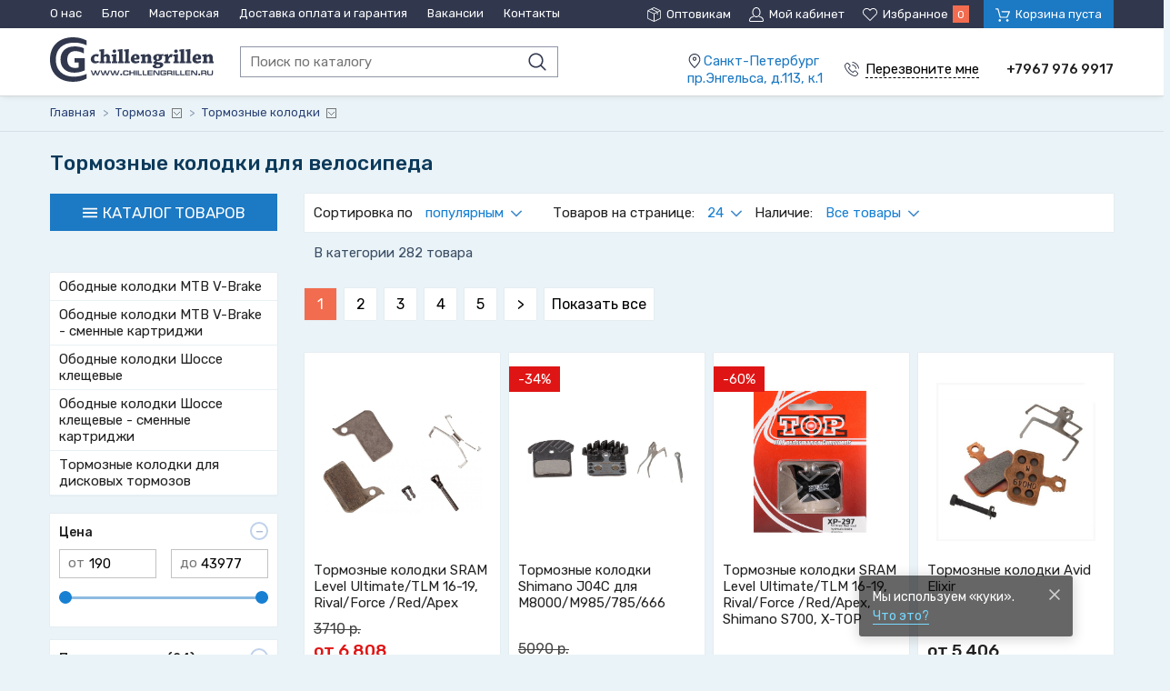

--- FILE ---
content_type: text/html; charset=UTF-8
request_url: https://chillengrillen.ru/market/tormoza/tormoznye-kolodki
body_size: 24440
content:
<!DOCTYPE html>
<html lang="ru">
<head>
    <meta charset="UTF-8">
    <title>Тормозные колодки для велосипеда купить по лучшей цене в СПб - Интернет-магазин Chillengrillen.ru</title>
    <meta name="description" content="Велосипедные колодки для всех типов тормозов: дисковых, ободных, гидравлических. Интернет-магазин Chillengrillen предлагает купить колодки для велосипеда Shimano, V-brake с быстрой доставкой в Санкт-Петербурге и России">
    <meta name="keywords" content="задние тормозные колодки, замена колодок, колодки для велосипеда zoom, forward, stern, stels, tectro, передние, керамические, органические, полимерные, круглые, магнитные, метализированные">
    <meta http-equiv="X-UA-Compatible" content="IE=edge">
    <meta name="viewport" content="width=device-width, initial-scale=1, minimum-scale=1, maximum-scale=1, user-scalable=0" />
    <base href="https://chillengrillen.ru/templates/businessimage/">
    <link href="https://fonts.googleapis.com/css?family=Rubik:400,500,700&subset=cyrillic" rel="stylesheet">
    <link rel="stylesheet" href="_css/reset.css">
    <link rel="stylesheet" href="_css/style.css">
    <link rel="stylesheet" href="_css/adaptive.css">
    <link rel="stylesheet" href="_css/custom.css?v=0.2">
        <link rel="shortcut icon" href="/uploads/images/fvn.png" type="image/x-icon">
        <script src='https://www.google.com/recaptcha/api.js'></script>
    <script type="text/javascript" src="//vk.com/js/api/openapi.js?152"></script>
    
<link data-arr="0" rel="stylesheet" type="text/css" href="https://chillengrillen.ru/application/modules/market/assets/css/m_cart.css" />
<meta name='yandex-verification' content='d291f48fff24d207' /><script>var recapkey = "6Le_GjgUAAAAAIftcETYZapkuogBkipKVXdUnUNF"</script><script>var banner_settings = {"autoplay":1,"autoplaySpeed":"3","arrows":0,"centerMode":0,"dots":1,"draggable":0,"fade":0,"easing":"","infinite":1,"pauseOnHover":0,"pauseOnDotsHover":0,"speed":0,"swipe":0,"touchMove":0,"vertical":0,"rtl":0,"scrollSpeed":"10"};</script><link href='https://chillengrillen.ru/market/tormoza/tormoznye-kolodki' rel='canonical'><link href='https://chillengrillen.ru/market/tormoza/tormoznye-kolodki?page=2' rel='next'></head>

<body class="isflex" ><p style="position:fixed; top: 2050px; "></p>
    <div class="all-wrap">
        <header>
            	<div class="header-top">
		<div class="wrap clearfix">
			<div class="top-menu">
				<nav>
					<button class="icon-menu btn-menu"><span>Разделы сайта</span></button>
					<ul class="grid">
						
<li>
	<a href="https://chillengrillen.ru/o-nas">О нас</a>
	</li>
<li>
	<a href="https://chillengrillen.ru/blog">Блог</a>
	</li>
<li>
	<a href="https://chillengrillen.ru/remont-velosipedov-v-masterskoi-chillengrillen">Мастерская</a>
	</li>
<li>
	<a href="https://chillengrillen.ru/dostavka-i-oplata">Доставка оплата и гарантия</a>
	</li>
<li>
	<a href="https://chillengrillen.ru/vakansii">Вакансии</a>
	</li>
<li>
	<a href="https://chillengrillen.ru/contacts">Контакты</a>
	</li>
					</ul>
				</nav>
			</div>
			<div class="grid top-toolbar">
				<a href="/market/account?opt" class="grid-item icon-opt"><span>Оптовикам</span></a>
				<a href="/market/account" class="grid-item icon-user"><span>Мой кабинет</span></a>
				<a class="grid-item icon-fav"><span>Избранное</span><span class="counter" data-wishlist-count>0</span></a>
				<a href="/market/checkout"><button class="grid-item icon-cart btn-cart" data-cart-bnt><span>Корзина пуста</span></button></a>
			</div>
		</div>
	</div>
	<div class="header-main">
		<div class="wrap clearfix">
			<div class="logo-search">
									<a href="/" class="logo"><img src="_img/logo.svg" alt="Chillen Grillen"></a>
								<form class="search" method="GET" action="/market/search">
	<input type="text" name="text" autocomplete="off" data-searchinput value="" placeholder="Поиск по каталогу" />
	<input type="submit" value="">
	<div class="search-res" data-searchresult></div></form>			</div>
			<div class="grid header-contact header-general">
				<div class="grid-item">
					<p class="icon-map"><span><a href="/contacts">Санкт-Петербург<br/> пр.Энгельса, д.113, к.1</a></span></p>
					<button data-target="callme" data-recaptcha="recaptcha-callback" class="btn-callback icon-phone">
						<span>Перезвоните мне</span>
					</button>
				</div>
				<div class="grid-item header-phones">
											<p class="phone-general">+7967 976 9917</p>
									</div>
			</div>
		</div>
	</div>
        </header>
        	<div class="breadcrumbs">
		<div class="wrap">
			<ul itemscope itemtype="http://schema.org/BreadcrumbList">
								<li itemprop="itemListElement" itemscope itemtype="http://schema.org/ListItem">
					<a itemprop="item" href="https://chillengrillen.ru/">
						<span itemprop="name">Главная</span>
						<meta itemprop="position" content="1" />
					</a>
					<span class="bc-arrow"> > </span>
				</li>
															<li itemprop="itemListElement" itemscope itemtype="http://schema.org/ListItem">
							<a itemprop="item" href="https://chillengrillen.ru/market/tormoza">
								<span itemprop="name">Тормоза</span>
								<meta itemprop="position" content="2" />
							</a>
															<i class=""></i>
								<div class="smenu">
									<ul>
																					<li>
																									<a href="https://chillengrillen.ru/market/aksessuary">
														<span>Аксессуары</span>
													</a>
																							</li>
																					<li>
																									<a href="https://chillengrillen.ru/market/amortizatory-i-vilki">
														<span>Амортизаторы и вилки</span>
													</a>
																							</li>
																					<li>
																									<a href="https://chillengrillen.ru/market/velosipedy">
														<span>Велосипеды</span>
													</a>
																							</li>
																					<li>
																									<a href="https://chillengrillen.ru/market/zashchita-i-odejda">
														<span>Защита и одежда</span>
													</a>
																							</li>
																					<li>
																									<a href="https://chillengrillen.ru/market/instrument-i-uhod">
														<span>Инструмент и уход</span>
													</a>
																							</li>
																					<li>
																									<a href="https://chillengrillen.ru/market/kolesa">
														<span>Колеса</span>
													</a>
																							</li>
																					<li>
																									<a href="https://chillengrillen.ru/market/podarochnye-nabory">
														<span>Подарочные наборы</span>
													</a>
																							</li>
																					<li>
																									<a href="https://chillengrillen.ru/market/privod">
														<span>Привод</span>
													</a>
																							</li>
																					<li>
																									<a href="https://chillengrillen.ru/market/ramy">
														<span>Рамы</span>
													</a>
																							</li>
																					<li>
																									<span>Тормоза</span>
																							</li>
																					<li>
																									<a href="https://chillengrillen.ru/market/trenirovki">
														<span>Тренировки</span>
													</a>
																							</li>
																					<li>
																									<a href="https://chillengrillen.ru/market/trosa-i-rubashki">
														<span>Троса и рубашки</span>
													</a>
																							</li>
																					<li>
																									<a href="https://chillengrillen.ru/market/upravlenie">
														<span>Управление</span>
													</a>
																							</li>
																			</ul>
								</div>
														<span class="bc-arrow"> > </span>
						</li>
													<li itemprop="itemListElement" itemscope itemtype="http://schema.org/ListItem">
					<a itemprop="item" href="https://chillengrillen.ru/market/tormoza/tormoznye-kolodki">
						<span itemprop="name">Тормозные колодки</span>
						<meta itemprop="position" content="3" />
					</a>
													<i class=""></i>
								<div class="smenu">
									<ul>
																					<li>
																									<a href="https://chillengrillen.ru/market/tormoza/adaptery-dlya-kalipera">
														<span>Адаптеры для калипера</span>
													</a>
																							</li>
																					<li>
																									<a href="https://chillengrillen.ru/market/tormoza/aksessuary-k-tormozam">
														<span>Аксессуары к тормозам</span>
													</a>
																							</li>
																					<li>
																									<a href="https://chillengrillen.ru/market/tormoza/gidrolinii-i-fitingi">
														<span>Гидролинии и фитинги</span>
													</a>
																							</li>
																					<li>
																									<a href="https://chillengrillen.ru/market/tormoza/zapchasti-dlya-tormozov">
														<span>Запчасти для тормозов</span>
													</a>
																							</li>
																					<li>
																									<a href="https://chillengrillen.ru/market/tormoza/tormoza-diskovye">
														<span>Тормоза дисковые</span>
													</a>
																							</li>
																					<li>
																									<a href="https://chillengrillen.ru/market/tormoza/tormoza-obodnye-bmx">
														<span>Тормоза ободные BMX</span>
													</a>
																							</li>
																					<li>
																									<a href="https://chillengrillen.ru/market/tormoza/tormoza-obodnye-mtb-v-brake">
														<span>Тормоза ободные MTB V-Brake</span>
													</a>
																							</li>
																					<li>
																									<a href="https://chillengrillen.ru/market/tormoza/tormoza-obodnye-shosse-kleshchevye">
														<span>Тормоза ободные Шоссе/ Клещевые</span>
													</a>
																							</li>
																					<li>
																									<a href="https://chillengrillen.ru/market/tormoza/tormoza-rollernye">
														<span>Тормоза роллерные</span>
													</a>
																							</li>
																					<li>
																									<a href="https://chillengrillen.ru/market/tormoza/tormoznye-diski">
														<span>Тормозные диски</span>
													</a>
																							</li>
																					<li>
																									<span>Тормозные колодки</span>
																							</li>
																					<li>
																									<a href="https://chillengrillen.ru/market/tormoza/tormoznye-ruchki">
														<span>Тормозные ручки</span>
													</a>
																							</li>
																			</ul>
								</div>
											</li>
			</ul>
		</div>
	</div>
        <div class="overlay_menu"></div>
        <div class="wrap category">
	<h1>Тормозные колодки для велосипеда</h1>
	<div class="clearfix">
		<div class="sidebar">
							<nav class="overflowed main_catalog hidden_catalog">
    <button class="btn-catalog icon-menu" data-cat-toggle><span>Каталог товаров</span></button>    <div class="catalog-wrap" data-categories>
        <ul class="catalog">
            <li class=" has-submenu">
<a href="/market/aksessuary">Аксессуары</a><ul class="submenu"><div class="menu_column_wrap"><div class="menu_column first_col"><li class="in_level  has-submenu">
<a href="/market/aksessuary/bagajniki-i-aksessuary">Багажники и аксессуары</a><ul class="submenu-level-2"><li class="">
<a href="/market/aksessuary/bagajniki-i-aksessuary/aksessuary-k-bagajnikam">Аксессуары к багажникам</a></li><li class="">
<a href="/market/aksessuary/bagajniki-i-aksessuary/bagajniki-na-podsedelnyy-shtyr">Багажники на подседельный штырь</a></li><li class="">
<a href="/market/aksessuary/bagajniki-i-aksessuary/bagajniki-na-ramu">Багажники на раму</a></li><li class="">
<a href="/market/aksessuary/bagajniki-i-aksessuary/perednie-bagajniki">Передние багажники</a></li></ul></li><li class="in_level  has-submenu">
<a href="/market/aksessuary/velokompyutery">Велокомпьютеры</a><ul class="submenu-level-2"><li class="">
<a href="/market/aksessuary/velokompyutery/aksessuary">Аксессуары</a></li><li class="">
<a href="/market/aksessuary/velokompyutery/batareykizaryadnye-ustroystva">Батарейки/зарядные устройства</a></li><li class="">
<a href="/market/aksessuary/velokompyutery/velokompyutery-besprovodnye">Велокомпьютеры беспроводные</a></li><li class="">
<a href="/market/aksessuary/velokompyutery/velokompyutery-provodnye">Велокомпьютеры проводные</a></li><li class="">
<a href="/market/aksessuary/velokompyutery/velokompyutery-s-gps">Велокомпьютеры с GPS</a></li><li class="">
<a href="/market/aksessuary/velokompyutery/datchiki-pulsa-dvelo-terov">Датчики пульса д/вело-теров</a></li><li class="">
<a href="/market/aksessuary/velokompyutery/datchiki-skorostikadensa">Датчики скорости/каденса</a></li><li class="show_all"><a href="/market/aksessuary/velokompyutery">Показать все</a></li></ul></li><li class="in_level  has-submenu">
<a href="/market/aksessuary/zamki">Замки</a><ul class="submenu-level-2"><li class="">
<a href="/market/aksessuary/zamki/aksessuary-dlya-zamkov">Аксессуары для замков</a></li><li class="">
<a href="/market/aksessuary/zamki/zamki-kodovye">Замки кодовые</a></li><li class="">
<a href="/market/aksessuary/zamki/zamki-na-klyuche">Замки на ключе</a></li><li class="">
<a href="/market/aksessuary/zamki/signalizaciya">Сигнализация</a></li></ul></li><li class="in_level ">
<a href="/market/aksessuary/zashchita-velosipeda">Защита велосипеда</a></li><li class="in_level ">
<a href="/market/aksessuary/zerkala">Зеркала</a></li><li class="in_level  has-submenu">
<a href="/market/aksessuary/korziny">Корзины</a><ul class="submenu-level-2"><li class="">
<a href="/market/aksessuary/korziny/aksessuary-i-zapchasti-dlya-korzin">Аксессуары и запчасти для корзин</a></li><li class="">
<a href="/market/aksessuary/korziny/korziny-zadnie">Корзины задние</a></li><li class="">
<a href="/market/aksessuary/korziny/korziny-perednie">Корзины передние</a></li></ul></li><li class="in_level  has-submenu">
<a href="/market/aksessuary/krylya">Крылья</a><ul class="submenu-level-2"><li class="">
<a href="/market/aksessuary/krylya/aksessuary-i-zapchasti-dlya-krylev">Аксессуары и запчасти для крыльев</a></li><li class="">
<a href="/market/aksessuary/krylya/zadnie-krylya">Задние крылья</a></li><li class="">
<a href="/market/aksessuary/krylya/zashchita-ot-gryazi">Защита от грязи </a></li><li class="">
<a href="/market/aksessuary/krylya/komplekt-krylev">Комплект крыльев</a></li><li class="">
<a href="/market/aksessuary/krylya/perednie-krylya">Передние крылья</a></li></ul></li><li class="in_level ">
<a href="/market/aksessuary/nakleyki">Наклейки</a></li><li class="in_level ">
<a href="/market/aksessuary/podnojki">Подножки</a></li><li class="in_level  has-submenu">
<a href="/market/aksessuary/pulsometrychasy">Пульсометры/Часы</a><ul class="submenu-level-2"><li class="">
<a href="/market/aksessuary/pulsometrychasy/aksessuary-dlya-pulsometrov">Аксессуары для пульсометров</a></li></ul></li><li class="in_level  has-submenu">
<a href="/market/aksessuary/ryukzaki">Рюкзаки</a><ul class="submenu-level-2"><li class=" has-submenu">
<a href="/market/aksessuary/ryukzaki/aksessuary-dlya-ryukzakov">Аксессуары для рюкзаков</a></li><li class="">
<a href="/market/aksessuary/ryukzaki/jenskie">Женские</a></li><li class="">
<a href="/market/aksessuary/ryukzaki/pohodnye-ryukzaki">Походные рюкзаки</a></li><li class="">
<a href="/market/aksessuary/ryukzaki/ryukzaki-pod-gidropak">Рюкзаки под гидропак</a></li><li class="">
<a href="/market/aksessuary/ryukzaki/universalnye-ryukzaki">Универсальные рюкзаки</a></li></ul></li><li class="in_level ">
<a href="/market/aksessuary/svetootrajateli">Светоотражатели</a></li><li class="in_level  has-submenu">
<a href="/market/aksessuary/sumki-i-chehly">Сумки и чехлы</a><ul class="submenu-level-2"><li class="">
<a href="/market/aksessuary/sumki-i-chehly/koshelkikosmetichki">Кошельки/косметички</a></li><li class="">
<a href="/market/aksessuary/sumki-i-chehly/sumka-na-bagajnik">Сумка на багажник</a></li><li class="">
<a href="/market/aksessuary/sumki-i-chehly/sumki-dlya-ekipirovkiputeshestviychemodany">Сумки для экипировки/путешествий/чемоданы</a></li><li class="">
<a href="/market/aksessuary/sumki-i-chehly/sumki-na-vynos">Сумки на вынос</a></li><li class="">
<a href="/market/aksessuary/sumki-i-chehly/sumki-na-poyas">Сумки на пояс</a></li><li class="">
<a href="/market/aksessuary/sumki-i-chehly/sumki-na-ramu">Сумки на раму</a></li><li class="">
<a href="/market/aksessuary/sumki-i-chehly/sumki-na-rul">Сумки на руль</a></li><li class="show_all"><a href="/market/aksessuary/sumki-i-chehly">Показать все</a></li></ul></li><li class="in_level  has-submenu">
<a href="/market/aksessuary/flyagoderjateli-flyagi">Флягодержатели, фляги</a><ul class="submenu-level-2"><li class="">
<a href="/market/aksessuary/flyagoderjateli-flyagi/aksessuarykrepleniya-dlya-flyagoderjatelya">Аксессуары/крепления для флягодержателя</a></li><li class="">
<a href="/market/aksessuary/flyagoderjateli-flyagi/flyagi">Фляги</a></li><li class="">
<a href="/market/aksessuary/flyagoderjateli-flyagi/flyagoderjateli">Флягодержатели</a></li></ul></li><li class="in_level  has-submenu">
<a href="/market/aksessuary/fonari">Фонари</a><ul class="submenu-level-2"><li class="">
<a href="/market/aksessuary/fonari/akkumulyatory--batareyki">Аккумуляторы / батарейки</a></li><li class="">
<a href="/market/aksessuary/fonari/zapchasti-dlya-fonarey">Запчасти для фонарей</a></li><li class="">
<a href="/market/aksessuary/fonari/zapchasti-dlya-fonarey-dinamo">Запчасти для фонарей динамо</a></li><li class="">
<a href="/market/aksessuary/fonari/zaryadnye-ustroystva-dlya-fonarey">Зарядные устройства для фонарей</a></li><li class="">
<a href="/market/aksessuary/fonari/komplekt-fonarey">Комплект фонарей  </a></li><li class="">
<a href="/market/aksessuary/fonari/krepej-dlya-fonarey">Крепеж для фонарей </a></li><li class="">
<a href="/market/aksessuary/fonari/markery-i-brelki">Маркеры и брелки </a></li><li class="show_all"><a href="/market/aksessuary/fonari">Показать все</a></li></ul></li><li class="in_level  has-submenu">
<a href="/market/aksessuary/hranenie-i-transportirovka">Хранение и транспортировка</a><ul class="submenu-level-2"><li class="">
<a href="/market/aksessuary/hranenie-i-transportirovka/aksessuary-dlya-hraneniya-i-transportirovki">Аксессуары для хранения и транспортировки</a></li><li class="">
<a href="/market/aksessuary/hranenie-i-transportirovka/krepleniya-na-potolok">Крепления на потолок</a></li><li class="">
<a href="/market/aksessuary/hranenie-i-transportirovka/krepleniya-na-stenu">Крепления на стену</a></li><li class="">
<a href="/market/aksessuary/hranenie-i-transportirovka/stoyki-dlya-hraneniya">Стойки для хранения</a></li><li class="">
<a href="/market/aksessuary/hranenie-i-transportirovka/chehly-dlya-velosipeda">Чехлы для велосипеда</a></li><li class="">
<a href="/market/aksessuary/hranenie-i-transportirovka/chehly-dlya-vilok">Чехлы для вилок</a></li><li class="">
<a href="/market/aksessuary/hranenie-i-transportirovka/chehly-dlya-koles">Чехлы для колес</a></li><li class="show_all"><a href="/market/aksessuary/hranenie-i-transportirovka">Показать все</a></li></ul></li></div></div></ul></li><li class=" has-submenu">
<a href="/market/amortizatory-i-vilki">Амортизаторы и вилки</a><ul class="submenu"><div class="menu_column_wrap"><div class="menu_column first_col"><li class="in_level  has-submenu">
<a href="/market/amortizatory-i-vilki/vilki-amortizacionnye">Вилки амортизационные</a><ul class="submenu-level-2"><li class="">
<a href="/market/amortizatory-i-vilki/vilki-amortizacionnye/vilki-amortizacionnye-20-24">Вилки амортизационные 20-24"</a></li><li class="">
<a href="/market/amortizatory-i-vilki/vilki-amortizacionnye/vilki-amortizacionnye-26">Вилки амортизационные 26"</a></li><li class="">
<a href="/market/amortizatory-i-vilki/vilki-amortizacionnye/vilki-amortizacionnye-26275">Вилки амортизационные 26''/27,5"</a></li><li class="">
<a href="/market/amortizatory-i-vilki/vilki-amortizacionnye/vilki-amortizacionnye-275">Вилки амортизационные 27,5"</a></li><li class="">
<a href="/market/amortizatory-i-vilki/vilki-amortizacionnye/vilki-amortizacionnye-27529">Вилки амортизационные 27,5"+/29"</a></li><li class="">
<a href="/market/amortizatory-i-vilki/vilki-amortizacionnye/vilki-amortizacionnye-28">Вилки амортизационные 28"</a></li><li class=" has-submenu">
<a href="/market/amortizatory-i-vilki/vilki-amortizacionnye/vilki-amortizacionnye-29">Вилки амортизационные 29"</a></li><li class="show_all"><a href="/market/amortizatory-i-vilki/vilki-amortizacionnye">Показать все</a></li></ul></li><li class="in_level  has-submenu">
<a href="/market/amortizatory-i-vilki/vilki-jestkie">Вилки жесткие</a><ul class="submenu-level-2"><li class="">
<a href="/market/amortizatory-i-vilki/vilki-jestkie/20-24">20-24"</a></li><li class="">
<a href="/market/amortizatory-i-vilki/vilki-jestkie/mtb-26-275-29">MTB 26, 27,5, 29</a></li><li class="">
<a href="/market/amortizatory-i-vilki/vilki-jestkie/race-trekking-cross">Race, Trekking, Cross</a></li></ul></li><li class="in_level ">
<a href="/market/amortizatory-i-vilki/zadnie-amortizatory">Задние амортизаторы</a></li><li class="in_level  has-submenu">
<a href="/market/amortizatory-i-vilki/zapchasti-dlya-amortizatorov-i-vilok">Запчасти для амортизаторов и вилок</a><ul class="submenu-level-2"><li class="">
<a href="/market/amortizatory-i-vilki/zapchasti-dlya-amortizatorov-i-vilok/aksessuary-i-drugie-zapchasti">Аксессуары и другие запчасти</a></li><li class="">
<a href="/market/amortizatory-i-vilki/zapchasti-dlya-amortizatorov-i-vilok/bashingi-vilkizadnego-amortizatora">Башинги вилки/заднего амортизатора</a></li><li class="">
<a href="/market/amortizatory-i-vilki/zapchasti-dlya-amortizatorov-i-vilok/boltygayki">Болты/гайки</a></li><li class="">
<a href="/market/amortizatory-i-vilki/zapchasti-dlya-amortizatorov-i-vilok/zapchasti-vozdushnoy-kamery">Запчасти воздушной камеры</a></li><li class="">
<a href="/market/amortizatory-i-vilki/zapchasti-dlya-amortizatorov-i-vilok/kartridji-dlya-vilok">Картриджи для вилок</a></li><li class="">
<a href="/market/amortizatory-i-vilki/zapchasti-dlya-amortizatorov-i-vilok/kreplenie-amortizatora">Крепление амортизатора</a></li><li class="">
<a href="/market/amortizatory-i-vilki/zapchasti-dlya-amortizatorov-i-vilok/manetki-dlya-vilok">Манетки для вилок</a></li><li class="show_all"><a href="/market/amortizatory-i-vilki/zapchasti-dlya-amortizatorov-i-vilok">Показать все</a></li></ul></li></div></div></ul></li><li class=" has-submenu">
<a href="/market/velosipedy">Велосипеды</a><ul class="submenu"><div class="menu_column_wrap"><div class="menu_column first_col"><li class="in_level  has-submenu">
<a href="/market/velosipedy/bmx">BMX</a><ul class="submenu-level-2"><li class="">
<a href="/market/velosipedy/bmx/aksessuary-dlya-bmx">Аксессуары для BMX</a></li><li class="">
<a href="/market/velosipedy/bmx/velosipedy-bmx-race">Велосипеды BMX-Race</a></li></ul></li><li class="in_level  has-submenu">
<a href="/market/velosipedy/gornye-velosipedy">Горные велосипеды</a><ul class="submenu-level-2"><li class="">
<a href="/market/velosipedy/gornye-velosipedy/dvuhpodvesy">Двухподвесы</a></li><li class="">
<a href="/market/velosipedy/gornye-velosipedy/hardteyly">Хардтейлы</a></li></ul></li><li class="in_level ">
<a href="/market/velosipedy/trekovye">Трековые</a></li><li class="in_level ">
<a href="/market/velosipedy/triatlon">Триатлон</a></li><li class="in_level ">
<a href="/market/velosipedy/turinggrevel">Туринг/Гревел</a></li><li class="in_level ">
<a href="/market/velosipedy/fatbayk">Фатбайк</a></li><li class="in_level ">
<a href="/market/velosipedy/shosseynye">Шоссейные</a></li><li class="in_level  has-submenu">
<a href="/market/velosipedy/elektrovelosipedy">Электровелосипеды</a><ul class="submenu-level-2"><li class="">
<a href="/market/velosipedy/elektrovelosipedy/elektrovelosiped-gorodskoy">Электровелосипед городской</a></li><li class="">
<a href="/market/velosipedy/elektrovelosipedy/elektrovelosiped-grevel">Электровелосипед гревел</a></li><li class="">
<a href="/market/velosipedy/elektrovelosipedy/elektrovelosiped-dvuhpodves">Электровелосипед двухподвес</a></li><li class="">
<a href="/market/velosipedy/elektrovelosipedy/elektrovelosiped-skladnoy">Электровелосипед складной</a></li><li class=" has-submenu">
<a href="/market/velosipedy/elektrovelosipedy/elektrovelosiped-harteyl">Электровелосипед хартейл</a></li><li class="">
<a href="/market/velosipedy/elektrovelosipedy/eletrovelosiped-shosseynyy">Элетровелосипед шоссейный</a></li></ul></li></div></div></ul></li><li class=" has-submenu">
<a href="/market/zashchita-i-odejda">Защита и одежда</a><ul class="submenu"><div class="menu_column_wrap"><div class="menu_column first_col"><li class="in_level ">
<a href="/market/zashchita-i-odejda/aksessuary">Аксессуары</a></li><li class="in_level  has-submenu">
<a href="/market/zashchita-i-odejda/bahily">Бахилы</a><ul class="submenu-level-2"><li class="">
<a href="/market/zashchita-i-odejda/bahily/letnie-bahily">Летние бахилы</a></li><li class="">
<a href="/market/zashchita-i-odejda/bahily/silikonovaya-zashchita">Силиконовая защита</a></li><li class="">
<a href="/market/zashchita-i-odejda/bahily/uteplennye-bahily">Утепленные бахилы</a></li></ul></li><li class="in_level  has-submenu">
<a href="/market/zashchita-i-odejda/veloobuv">Велообувь</a><ul class="submenu-level-2"><li class="">
<a href="/market/zashchita-i-odejda/veloobuv/aksessuary-dlya-veloobuvi">Аксессуары для велообуви</a></li><li class="">
<a href="/market/zashchita-i-odejda/veloobuv/velo-sandali">Вело Сандали</a></li><li class="">
<a href="/market/zashchita-i-odejda/veloobuv/velo-shlepancy">Вело Шлепанцы</a></li><li class="">
<a href="/market/zashchita-i-odejda/veloobuv/veloobuv-daunhillendurobmx">Велообувь Даунхилл/эндуро/bmx</a></li><li class="">
<a href="/market/zashchita-i-odejda/veloobuv/veloobuv-detskaya">Велообувь Детская</a></li><li class="">
<a href="/market/zashchita-i-odejda/veloobuv/veloobuv-jenskaya">Велообувь Женская</a></li><li class="">
<a href="/market/zashchita-i-odejda/veloobuv/veloobuv-zimnyaya">Велообувь Зимняя</a></li><li class="show_all"><a href="/market/zashchita-i-odejda/veloobuv">Показать все</a></li></ul></li><li class="in_level ">
<a href="/market/zashchita-i-odejda/velorukava">Велорукава</a></li><li class="in_level  has-submenu">
<a href="/market/zashchita-i-odejda/golovnye-ubory">Головные уборы</a><ul class="submenu-level-2"><li class="">
<a href="/market/zashchita-i-odejda/golovnye-ubory/balaklavy">Балаклавы</a></li><li class="">
<a href="/market/zashchita-i-odejda/golovnye-ubory/bandany">Банданы</a></li><li class="">
<a href="/market/zashchita-i-odejda/golovnye-ubory/beysbolki">Бейсболки</a></li><li class="">
<a href="/market/zashchita-i-odejda/golovnye-ubory/kepki">Кепки</a></li><li class="">
<a href="/market/zashchita-i-odejda/golovnye-ubory/respiratornye-maski">Респираторные маски</a></li><li class="">
<a href="/market/zashchita-i-odejda/golovnye-ubory/shapki">Шапки</a></li></ul></li><li class="in_level ">
<a href="/market/zashchita-i-odejda/djersi">Джерси</a></li><li class="in_level ">
<a href="/market/zashchita-i-odejda/djersi-xc">Джерси XC</a></li><li class="in_level  has-submenu">
<a href="/market/zashchita-i-odejda/zashchita-kolena-goleni">Защита колена, голени</a></li><li class="in_level  has-submenu">
<a href="/market/zashchita-i-odejda/zashchita-loktyaruk">Защита локтя/рук</a><ul class="submenu-level-2"><li class="">
<a href="/market/zashchita-i-odejda/zashchita-loktyaruk/aksessuary-i-zapchasnye-chasti">Аксессуары и запчасные части</a></li><li class="">
<a href="/market/zashchita-i-odejda/zashchita-loktyaruk/zashchita-loktya-nalokotniki">Защита локтя, налокотники</a></li><li class="">
<a href="/market/zashchita-i-odejda/zashchita-loktyaruk/elementy-zashchity-ruk">Элементы защиты рук</a></li></ul></li><li class="in_level  has-submenu">
<a href="/market/zashchita-i-odejda/zashchita-tela-panciri-shorty">Защита тела (панцири, шорты)</a><ul class="submenu-level-2"><li class="">
<a href="/market/zashchita-i-odejda/zashchita-tela-panciri-shorty/aksessuary-i-zapchasnye-chasti">Аксессуары и запчасные части</a></li><li class="">
<a href="/market/zashchita-i-odejda/zashchita-tela-panciri-shorty/zashchita-tela-jilety-futbolki">Защита тела, жилеты, футболки</a></li><li class="">
<a href="/market/zashchita-i-odejda/zashchita-tela-panciri-shorty/zashchita-tela-pancir">Защита тела, панцирь</a></li><li class="">
<a href="/market/zashchita-i-odejda/zashchita-tela-panciri-shorty/zashchita-tela-pancir-sheya">Защита тела, панцирь-шея</a></li><li class="">
<a href="/market/zashchita-i-odejda/zashchita-tela-panciri-shorty/zashchita-tela-poyas">Защита тела, пояс</a></li><li class="">
<a href="/market/zashchita-i-odejda/zashchita-tela-panciri-shorty/zashchita-tela-shorty">Защита тела, шорты</a></li><li class="">
<a href="/market/zashchita-i-odejda/zashchita-tela-panciri-shorty/zashchita-tela-kompleksnaya">Защита тела комплексная</a></li><li class="show_all"><a href="/market/zashchita-i-odejda/zashchita-tela-panciri-shorty">Показать все</a></li></ul></li><li class="in_level  has-submenu">
<a href="/market/zashchita-i-odejda/zashchita-shei">Защита шеи</a><ul class="submenu-level-2"><li class=" has-submenu">
<a href="/market/zashchita-i-odejda/zashchita-shei/aksessuary-i-zaposnye-chasti">Аксессуары и запосные части</a></li><li class="">
<a href="/market/zashchita-i-odejda/zashchita-shei/zapchasti-dlya-leatt">Запчасти для Leatt</a></li><li class="">
<a href="/market/zashchita-i-odejda/zashchita-shei/zashchita-shei">Защита шеи</a></li></ul></li><li class="in_level  has-submenu">
<a href="/market/zashchita-i-odejda/kurtki-vetrovki-jilety">Куртки, ветровки, жилеты</a><ul class="submenu-level-2"><li class="">
<a href="/market/zashchita-i-odejda/kurtki-vetrovki-jilety/detskie-kurtki">Детские куртки</a></li><li class="">
<a href="/market/zashchita-i-odejda/kurtki-vetrovki-jilety/jenskie-kurtki">Женские куртки</a></li><li class="">
<a href="/market/zashchita-i-odejda/kurtki-vetrovki-jilety/mujskie-kurtki">Мужские куртки</a></li></ul></li><li class="in_level  has-submenu">
<a href="/market/zashchita-i-odejda/maski-i-ochki">Маски и Очки</a><ul class="submenu-level-2"><li class="">
<a href="/market/zashchita-i-odejda/maski-i-ochki/aksessuary-dlya-masok-i-ochkov">Аксессуары для масок и очков</a></li><li class="">
<a href="/market/zashchita-i-odejda/maski-i-ochki/linzy">Линзы</a></li><li class="">
<a href="/market/zashchita-i-odejda/maski-i-ochki/maski">Маски</a></li><li class="">
<a href="/market/zashchita-i-odejda/maski-i-ochki/ochki">Очки</a></li></ul></li><li class="in_level ">
<a href="/market/zashchita-i-odejda/nakolenniki-utepliteli-nog">Наколенники, утеплители ног</a></li><li class="in_level  has-submenu">
<a href="/market/zashchita-i-odejda/noski">Носки</a><ul class="submenu-level-2"><li class="">
<a href="/market/zashchita-i-odejda/noski/motonoski">Мотоноски</a></li><li class="">
<a href="/market/zashchita-i-odejda/noski/noski-zimnie">Носки зимние</a></li><li class="">
<a href="/market/zashchita-i-odejda/noski/noski-letnie">Носки летние</a></li><li class="">
<a href="/market/zashchita-i-odejda/noski/noski-osenvesna">Носки осень/весна</a></li></ul></li><li class="in_level  has-submenu">
<a href="/market/zashchita-i-odejda/perchatki">Перчатки</a><ul class="submenu-level-2"><li class="">
<a href="/market/zashchita-i-odejda/perchatki/zimnie-perchatki">Зимние перчатки</a></li><li class="">
<a href="/market/zashchita-i-odejda/perchatki/letnie-perchatki">Летние перчатки</a></li><li class="">
<a href="/market/zashchita-i-odejda/perchatki/motoperchatki">Мотоперчатки</a></li><li class="">
<a href="/market/zashchita-i-odejda/perchatki/perchatki-dlya-bega">Перчатки для бега</a></li></ul></li><li class="in_level ">
<a href="/market/zashchita-i-odejda/rubashki">Рубашки</a></li><li class="in_level ">
<a href="/market/zashchita-i-odejda/termobele">Термобелье</a></li><li class="in_level  has-submenu">
<a href="/market/zashchita-i-odejda/tolstovki">Толстовки</a><ul class="submenu-level-2"><li class="">
<a href="/market/zashchita-i-odejda/tolstovki/tolstovki-jenskie">Толстовки женские</a></li><li class="">
<a href="/market/zashchita-i-odejda/tolstovki/tolstovki-mujskie">Толстовки мужские</a></li><li class="">
<a href="/market/zashchita-i-odejda/tolstovki/tolstovki-podrostkovye">Толстовки подростковые</a></li></ul></li><li class="in_level  has-submenu">
<a href="/market/zashchita-i-odejda/futbolki">Футболки</a><ul class="submenu-level-2"><li class="">
<a href="/market/zashchita-i-odejda/futbolki/futbolki-jenskie">Футболки женские</a></li><li class="">
<a href="/market/zashchita-i-odejda/futbolki/futbolki-mujskie">Футболки мужские</a></li><li class="">
<a href="/market/zashchita-i-odejda/futbolki/futbolki-podrostkovye">Футболки подростковые</a></li></ul></li><li class="in_level  has-submenu">
<a href="/market/zashchita-i-odejda/shlemy">Шлемы</a><ul class="submenu-level-2"><li class="">
<a href="/market/zashchita-i-odejda/shlemy/aksessuarykozyrki-dlya-shlemov">Аксессуары/Козырьки для шлемов</a></li><li class="">
<a href="/market/zashchita-i-odejda/shlemy/shlem-city">Шлем City</a></li><li class=" has-submenu">
<a href="/market/zashchita-i-odejda/shlemy/shlem-cross-countrymtb">Шлем Cross-country/MTB</a></li><li class="">
<a href="/market/zashchita-i-odejda/shlemy/shlem-dirtstreet">Шлем Dirt/Street</a></li><li class=" has-submenu">
<a href="/market/zashchita-i-odejda/shlemy/shlem-downhillbmx">Шлем Downhill/BMX</a></li><li class="">
<a href="/market/zashchita-i-odejda/shlemy/shlem-endurotrail">Шлем Enduro/Trail</a></li><li class="">
<a href="/market/zashchita-i-odejda/shlemy/shlem-moto-x">Шлем Moto-X</a></li><li class="show_all"><a href="/market/zashchita-i-odejda/shlemy">Показать все</a></li></ul></li><li class="in_level  has-submenu">
<a href="/market/zashchita-i-odejda/shorty">Шорты</a><ul class="submenu-level-2"><li class="">
<a href="/market/zashchita-i-odejda/shorty/shorty-jenskie">Шорты Женские</a></li><li class="">
<a href="/market/zashchita-i-odejda/shorty/shorty-mujskie">Шорты Мужские</a></li><li class="">
<a href="/market/zashchita-i-odejda/shorty/shorty-podrostkovyedetskie">Шорты подростковые/детские</a></li></ul></li><li class="in_level  has-submenu">
<a href="/market/zashchita-i-odejda/shtany">Штаны</a><ul class="submenu-level-2"><li class="">
<a href="/market/zashchita-i-odejda/shtany/shtany-mujskie">Штаны Мужские</a></li><li class="">
<a href="/market/zashchita-i-odejda/shtany/shtany-podrostkovyedetskie">Штаны Подростковые/Детские</a></li></ul></li></div></div></ul></li><li class=" has-submenu">
<a href="/market/instrument-i-uhod">Инструмент и уход</a><ul class="submenu"><div class="menu_column_wrap"><div class="menu_column first_col"><li class="in_level ">
<a href="/market/instrument-i-uhod/aksessuary-dlya-remonta">Аксессуары для ремонта</a></li><li class="in_level ">
<a href="/market/instrument-i-uhod/dinamometricheskiy-klyuch">Динамометрический ключ</a></li><li class="in_level ">
<a href="/market/instrument-i-uhod/izmeritelnye-pribory">Измерительные приборы</a></li><li class="in_level ">
<a href="/market/instrument-i-uhod/instrument-dlya-vilokamortizatorov">Инструмент для Вилок/амортизаторов</a></li><li class="in_level ">
<a href="/market/instrument-i-uhod/instrument-dlya-vtulok">Инструмент для Втулок</a></li><li class="in_level ">
<a href="/market/instrument-i-uhod/instrument-dlya-karetok">Инструмент для Кареток</a></li><li class="in_level ">
<a href="/market/instrument-i-uhod/instrument-dlya-kasset-i-treshchetok">Инструмент для Кассет и Трещеток</a></li><li class="in_level ">
<a href="/market/instrument-i-uhod/instrument-dlya-koles">Инструмент для Колес</a></li><li class="in_level ">
<a href="/market/instrument-i-uhod/instrument-dlya-pedaley">Инструмент для Педалей</a></li><li class="in_level ">
<a href="/market/instrument-i-uhod/instrument-dlya-pokryshek-i-kamer">Инструмент для Покрышек и Камер</a></li><li class="in_level ">
<a href="/market/instrument-i-uhod/instrument-dlya-ram">Инструмент для Рам</a></li><li class="in_level ">
<a href="/market/instrument-i-uhod/instrument-dlya-rulevyh-kolonok">Инструмент для Рулевых колонок</a></li><li class="in_level ">
<a href="/market/instrument-i-uhod/instrument-dlya-sistem">Инструмент для Систем</a></li><li class="in_level ">
<a href="/market/instrument-i-uhod/instrument-dlya-tormozov">Инструмент для Тормозов</a></li><li class="in_level ">
<a href="/market/instrument-i-uhod/instrument-dlya-trosovopletok">Инструмент для Тросов/Оплеток</a></li><li class="in_level ">
<a href="/market/instrument-i-uhod/instrument-dlya-cepey">Инструмент для Цепей</a></li><li class="in_level  has-submenu">
<a href="/market/instrument-i-uhod/modulnaya-sistema-oneup-edc">Модульная система ONEUP EDC</a><ul class="submenu-level-2"><li class="">
<a href="/market/instrument-i-uhod/modulnaya-sistema-oneup-edc/konteyner-v-shtok-oneup-edc">Контейнер в шток OneUp EDC</a></li></ul></li><li class="in_level  has-submenu">
<a href="/market/instrument-i-uhod/nasosy">Насосы</a><ul class="submenu-level-2"><li class="">
<a href="/market/instrument-i-uhod/nasosy/aksessuary-i-zapchasti-dlya-nasosov">Аксессуары и запчасти для насосов</a></li><li class="">
<a href="/market/instrument-i-uhod/nasosy/nasosy-dlya-vilok-i-amortizatorov">Насосы для вилок и амортизаторов</a></li><li class=" has-submenu">
<a href="/market/instrument-i-uhod/nasosy/nasosy-kompaktnye">Насосы компактные</a></li><li class="">
<a href="/market/instrument-i-uhod/nasosy/nasosy-napolnye">Насосы напольные</a></li><li class="">
<a href="/market/instrument-i-uhod/nasosy/nasosy-so-sjatym-vozduhom-co2">Насосы со сжатым воздухом CO2</a></li></ul></li><li class="in_level  has-submenu">
<a href="/market/instrument-i-uhod/remontnye-stoyki">Ремонтные стойки</a><ul class="submenu-level-2"><li class="">
<a href="/market/instrument-i-uhod/remontnye-stoyki/komplektuyushchie-feedback">Комплектующие Feedback</a></li></ul></li><li class="in_level  has-submenu">
<a href="/market/instrument-i-uhod/smazkiochistiteli">Смазки/Очистители</a><ul class="submenu-level-2"><li class="">
<a href="/market/instrument-i-uhod/smazkiochistiteli/nabory-i-aksessuary">Наборы и аксессуары</a></li><li class="">
<a href="/market/instrument-i-uhod/smazkiochistiteli/ochistiteli">Очистители</a></li><li class="">
<a href="/market/instrument-i-uhod/smazkiochistiteli/smazkapasty-dlya-sborki">Смазка/пасты для сборки</a></li><li class="">
<a href="/market/instrument-i-uhod/smazkiochistiteli/smazka-shimano-premium">Смазка Shimano Premium </a></li><li class="">
<a href="/market/instrument-i-uhod/smazkiochistiteli/smazka-dlya-barabanov">Смазка для барабанов</a></li><li class="">
<a href="/market/instrument-i-uhod/smazkiochistiteli/smazka-dlya-vilokamortizatorov">Смазка для вилок/амортизаторов</a></li><li class="">
<a href="/market/instrument-i-uhod/smazkiochistiteli/smazka-dlya-pereklyuchateleymanetok">Смазка для переключателей/манеток</a></li><li class="show_all"><a href="/market/instrument-i-uhod/smazkiochistiteli">Показать все</a></li></ul></li><li class="in_level ">
<a href="/market/instrument-i-uhod/specialnye-instrumenty">Специальные инструменты</a></li><li class="in_level ">
<a href="/market/instrument-i-uhod/sredstva-dlya-uhoda-za-velosipedom">Средства для ухода за велосипедом</a></li><li class="in_level ">
<a href="/market/instrument-i-uhod/universalnyy-instrument">Универсальный инструмент</a></li><li class="in_level  has-submenu">
<a href="/market/instrument-i-uhod/shestigranniki-i-klyuchi">Шестигранники и ключи</a><ul class="submenu-level-2"><li class="">
<a href="/market/instrument-i-uhod/shestigranniki-i-klyuchi/shestigrannikiklyuchi-dlya-stacionarnoy-raboty">Шестигранники/ключи для стационарной работы</a></li><li class="">
<a href="/market/instrument-i-uhod/shestigranniki-i-klyuchi/shestigrannikiklyuchi-nabory">Шестигранники/ключи наборы</a></li><li class="">
<a href="/market/instrument-i-uhod/shestigranniki-i-klyuchi/shestigrannikiklyuchi-skladnye">Шестигранники/ключи складные</a></li></ul></li></div></div></ul></li><li class=" has-submenu">
<a href="/market/kolesa">Колеса</a><ul class="submenu"><div class="menu_column_wrap"><div class="menu_column first_col"><li class="in_level  has-submenu">
<a href="/market/kolesa/beskamernaya-sistema">Бескамерная система</a><ul class="submenu-level-2"><li class="">
<a href="/market/kolesa/beskamernaya-sistema/aksessuary-dlya-beskamernyh-koles">Аксессуары для бескамерных колес</a></li><li class="">
<a href="/market/kolesa/beskamernaya-sistema/germetik">Герметик</a></li><li class="">
<a href="/market/kolesa/beskamernaya-sistema/lenty-beskamernye">Ленты бескамерные</a></li><li class="">
<a href="/market/kolesa/beskamernaya-sistema/nabory-dlya-ustanovki-beskpokryshek">Наборы для установки беск.покрышек</a></li><li class="">
<a href="/market/kolesa/beskamernaya-sistema/nippelya-beskamernye">Ниппеля бескамерные</a></li></ul></li><li class="in_level  has-submenu">
<a href="/market/kolesa/vtulki">Втулки</a><ul class="submenu-level-2"><li class=" has-submenu">
<a href="/market/kolesa/vtulki/vtulki-bmx">Втулки BMX</a></li><li class="">
<a href="/market/kolesa/vtulki/vtulki-dinamo">Втулки динамо</a></li><li class="">
<a href="/market/kolesa/vtulki/vtulki-zadnie">Втулки задние</a></li><li class="">
<a href="/market/kolesa/vtulki/vtulki-komplekt">Втулки комплект</a></li><li class="">
<a href="/market/kolesa/vtulki/vtulki-perednie">Втулки передние</a></li><li class=" has-submenu">
<a href="/market/kolesa/vtulki/vtulki-planetarnye">Втулки планетарные</a></li><li class=" has-submenu">
<a href="/market/kolesa/vtulki/zapchasti-dlya-vtulok">Запчасти для втулок</a></li><li class="show_all"><a href="/market/kolesa/vtulki">Показать все</a></li></ul></li><li class="in_level  has-submenu">
<a href="/market/kolesa/kamery">Камеры</a><ul class="submenu-level-2"><li class="">
<a href="/market/kolesa/kamery/aksessuary-k-kameram">Аксессуары к камерам</a></li><li class="">
<a href="/market/kolesa/kamery/kamery--8">Камеры  8-18"</a></li><li class="">
<a href="/market/kolesa/kamery/kamery-20">Камеры 20"</a></li><li class="">
<a href="/market/kolesa/kamery/kamery-24">Камеры 24"</a></li><li class="">
<a href="/market/kolesa/kamery/kamery-26">Камеры 26"</a></li><li class="">
<a href="/market/kolesa/kamery/kamery-275">Камеры 27,5"</a></li><li class="">
<a href="/market/kolesa/kamery/kamery-28700c">Камеры 28"/700c</a></li><li class="show_all"><a href="/market/kolesa/kamery">Показать все</a></li></ul></li><li class="in_level  has-submenu">
<a href="/market/kolesa/kolesa-v-sbore">Колеса в сборе</a><ul class="submenu-level-2"><li class="">
<a href="/market/kolesa/kolesa-v-sbore/kolesa-275-mtb">Колеса 27,5" МТБ</a></li><li class="">
<a href="/market/kolesa/kolesa-v-sbore/kolesa-bmx-race">Колеса BMX-Race</a></li><li class="">
<a href="/market/kolesa/kolesa-v-sbore/koleso-20-zadnee">Колесо 20" заднее</a></li><li class="">
<a href="/market/kolesa/kolesa-v-sbore/koleso-20-komplekt">Колесо 20" комплект</a></li><li class="">
<a href="/market/kolesa/kolesa-v-sbore/koleso-20-perednee">Колесо 20" переднее</a></li><li class=" has-submenu">
<a href="/market/kolesa/kolesa-v-sbore/koleso-24-zadnee">Колесо 24" заднее</a></li><li class="">
<a href="/market/kolesa/kolesa-v-sbore/koleso-24-komplekt">Колесо 24" комплект</a></li><li class="show_all"><a href="/market/kolesa/kolesa-v-sbore">Показать все</a></li></ul></li><li class="in_level  has-submenu">
<a href="/market/kolesa/oboda">Обода</a><ul class="submenu-level-2"><li class="">
<a href="/market/kolesa/oboda/nakleyki-dlya-obodov">Наклейки для ободов</a></li><li class="">
<a href="/market/kolesa/oboda/oboda-20">Обода 20"</a></li><li class="">
<a href="/market/kolesa/oboda/oboda-24">Обода 24"</a></li><li class="">
<a href="/market/kolesa/oboda/oboda-26">Обода 26"</a></li><li class="">
<a href="/market/kolesa/oboda/oboda-275">Обода 27,5"</a></li><li class="">
<a href="/market/kolesa/oboda/oboda-28-29">Обода 28-29"</a></li><li class="">
<a href="/market/kolesa/oboda/oboda-700c">Обода 700c</a></li><li class="show_all"><a href="/market/kolesa/oboda">Показать все</a></li></ul></li><li class="in_level  has-submenu">
<a href="/market/kolesa/obodnaya-lenta">Ободная лента</a></li><li class="in_level  has-submenu">
<a href="/market/kolesa/pokryshki">Покрышки</a><ul class="submenu-level-2"><li class="">
<a href="/market/kolesa/pokryshki/aksessuary-dlya-pokryshek">Аксессуары для покрышек</a></li><li class="">
<a href="/market/kolesa/pokryshki/pokryshki-8">Покрышки 8"</a></li><li class="">
<a href="/market/kolesa/pokryshki/pokryshki-10">Покрышки 10"</a></li><li class="">
<a href="/market/kolesa/pokryshki/pokryshki-12">Покрышки 12"</a></li><li class="">
<a href="/market/kolesa/pokryshki/pokryshki-14">Покрышки 14"</a></li><li class="">
<a href="/market/kolesa/pokryshki/pokryshki-16">Покрышки 16"</a></li><li class="">
<a href="/market/kolesa/pokryshki/pokryshki-18">Покрышки 18"</a></li><li class="show_all"><a href="/market/kolesa/pokryshki">Показать все</a></li></ul></li><li class="in_level  has-submenu">
<a href="/market/kolesa/spicy-i-nippelya">Спицы и ниппеля</a><ul class="submenu-level-2"><li class="">
<a href="/market/kolesa/spicy-i-nippelya/nippelya">Ниппеля</a></li><li class=" has-submenu">
<a href="/market/kolesa/spicy-i-nippelya/spicy">Спицы</a></li></ul></li><li class="in_level  has-submenu">
<a href="/market/kolesa/ekscentriki-i-osi">Эксцентрики и оси</a><ul class="submenu-level-2"><li class="">
<a href="/market/kolesa/ekscentriki-i-osi/vstavnye-osi">Вставные оси</a></li><li class="">
<a href="/market/kolesa/ekscentriki-i-osi/ekscentriki">Эксцентрики</a></li><li class="">
<a href="/market/kolesa/ekscentriki-i-osi/ekscentriki-komplekt">Эксцентрики комплект</a></li></ul></li></div></div></ul></li><li class=" has-submenu">
<a href="/market/podarochnye-nabory">Подарочные наборы</a><ul class="submenu"></ul></li><li class=" has-submenu">
<a href="/market/privod">Привод</a><ul class="submenu"><div class="menu_column_wrap"><div class="menu_column first_col"><li class="in_level ">
<a href="/market/privod/adaptery-na-odnu-zvezdu">Адаптеры на одну звезду</a></li><li class="in_level ">
<a href="/market/privod/zapchasti-dlya-pereklyucheniya">Запчасти для переключения</a></li><li class="in_level  has-submenu">
<a href="/market/privod/zvezdy-e-bike">Звезды E-Bike</a><ul class="submenu-level-2"><li class="">
<a href="/market/privod/zvezdy-e-bike/aksessuary-dlya-zvezd-e-bike">Аксессуары для звезд E-Bike</a></li></ul></li><li class="in_level  has-submenu">
<a href="/market/privod/zvezdy-zadnie">Звезды задние</a><ul class="submenu-level-2"><li class="">
<a href="/market/privod/zvezdy-zadnie/zvezdy-dlya-e-bike">Звезды для E-Bike</a></li><li class="">
<a href="/market/privod/zvezdy-zadnie/zvezdy-dlya-barabanov">Звезды для барабанов</a></li><li class="">
<a href="/market/privod/zvezdy-zadnie/zvezdy-dlya-planetarnyh-vtulok">Звезды для планетарных втулок</a></li><li class="">
<a href="/market/privod/zvezdy-zadnie/trekovye-zvezdycog">Трековые звезды/Cog</a></li></ul></li><li class="in_level  has-submenu">
<a href="/market/privod/zvezdy-perednie">Звезды передние</a><ul class="submenu-level-2"><li class="">
<a href="/market/privod/zvezdy-perednie/adapter-perednih-zvezd">Адаптер передних звезд</a></li><li class="">
<a href="/market/privod/zvezdy-perednie/bonki-dlya-zvezd">Бонки для звезд</a></li><li class="">
<a href="/market/privod/zvezdy-perednie/zashchita-dlya-perednih-zvezd">Защита для передних звезд</a></li><li class="">
<a href="/market/privod/zvezdy-perednie/zvezdy-bmx">Звезды BMX</a></li><li class="">
<a href="/market/privod/zvezdy-perednie/zvezdy-mtb-3x10sk">Звезды MTB 3x10ск</a></li><li class="">
<a href="/market/privod/zvezdy-perednie/zvezdy-shosse">Звезды Шоссе</a></li><li class="">
<a href="/market/privod/zvezdy-perednie/zvezdy-perednie-e-bike">Звезды передние E-bike</a></li><li class="show_all"><a href="/market/privod/zvezdy-perednie">Показать все</a></li></ul></li><li class="in_level  has-submenu">
<a href="/market/privod/izmeriteli-moshchnosti">Измерители мощности</a><ul class="submenu-level-2"><li class=" has-submenu">
<a href="/market/privod/izmeriteli-moshchnosti/pedali-s-izmeritelem-moshchnosti">Педали с измерителем мощности</a></li></ul></li><li class="in_level  has-submenu">
<a href="/market/privod/karetki">Каретки</a><ul class="submenu-level-2"><li class="">
<a href="/market/privod/karetki/adaptery">Адаптеры</a></li><li class="">
<a href="/market/privod/karetki/zapchasti-dlya-karetok">Запчасти для кареток</a></li><li class="">
<a href="/market/privod/karetki/karetki-bb30">Каретки BB30</a></li><li class="">
<a href="/market/privod/karetki/karetki-bb86">Каретки BB86</a></li><li class="">
<a href="/market/privod/karetki/karetki-bb92">Каретки BB92</a></li><li class="">
<a href="/market/privod/karetki/karetki-bmx">Каретки BMX</a></li><li class="">
<a href="/market/privod/karetki/karetki-bmx-street">Каретки BMX Street</a></li><li class="show_all"><a href="/market/privod/karetki">Показать все</a></li></ul></li><li class="in_level  has-submenu">
<a href="/market/privod/kassetacep">Кассета+цепь</a><ul class="submenu-level-2"><li class="">
<a href="/market/privod/kassetacep/9sk">9ск.</a></li><li class="">
<a href="/market/privod/kassetacep/10sk">10ск.</a></li><li class="">
<a href="/market/privod/kassetacep/11sk">11ск.</a></li><li class="">
<a href="/market/privod/kassetacep/12sk">12ск.</a></li></ul></li><li class="in_level  has-submenu">
<a href="/market/privod/kassety">Кассеты</a><ul class="submenu-level-2"><li class="">
<a href="/market/privod/kassety/gayki-kassety">Гайки кассеты</a></li><li class="">
<a href="/market/privod/kassety/zashchita-spic">Защита спиц</a></li><li class="">
<a href="/market/privod/kassety/zvezdy-kasset">Звезды кассет</a></li><li class="">
<a href="/market/privod/kassety/kassety-7sk">Кассеты 7ск</a></li><li class="">
<a href="/market/privod/kassety/kassety-8sk">Кассеты 8ск</a></li><li class=" has-submenu">
<a href="/market/privod/kassety/kassety-9sk">Кассеты 9ск</a></li><li class="">
<a href="/market/privod/kassety/kassety-10sk">Кассеты 10ск</a></li><li class="show_all"><a href="/market/privod/kassety">Показать все</a></li></ul></li><li class="in_level  has-submenu">
<a href="/market/privod/komplekty-transmissii--groupset">Комплекты трансмиссии / Groupset</a><ul class="submenu-level-2"><li class="">
<a href="/market/privod/komplekty-transmissii--groupset/11-skorostey">11 скоростей</a></li><li class="">
<a href="/market/privod/komplekty-transmissii--groupset/12-skorostey">12 скоростей</a></li><li class="">
<a href="/market/privod/komplekty-transmissii--groupset/gruppset-gravel">Группсет Gravel</a></li><li class="">
<a href="/market/privod/komplekty-transmissii--groupset/gruppset-mtb">Группсет MTB</a></li><li class="">
<a href="/market/privod/komplekty-transmissii--groupset/gruppset-road">Группсет Road</a></li></ul></li><li class="in_level  has-submenu">
<a href="/market/privod/manetki">Манетки</a><ul class="submenu-level-2"><li class="">
<a href="/market/privod/manetki/zapchasti-dlya-manetok">Запчасти для манеток</a></li><li class="">
<a href="/market/privod/manetki/manetkitormruchki-mtb">Манетки+торм.ручки МТБ</a></li><li class="">
<a href="/market/privod/manetki/manetkitormruchki-shosse">Манетки+торм.ручки Шоссе</a></li><li class="">
<a href="/market/privod/manetki/manetkitormoznye-ruchki-di2">Манетки/тормозные ручки Di2</a></li><li class="">
<a href="/market/privod/manetki/manetki-mtb">Манетки МТБ</a></li><li class="">
<a href="/market/privod/manetki/manetki-shosse">Манетки Шоссе</a></li></ul></li><li class="in_level ">
<a href="/market/privod/natyajiteli">Натяжители</a></li><li class="in_level  has-submenu">
<a href="/market/privod/pedali">Педали</a><ul class="submenu-level-2"><li class="">
<a href="/market/privod/pedali/zapchasti-dlya-pedaley">Запчасти для педалей</a></li><li class="">
<a href="/market/privod/pedali/pedali-kontaktnye-mtb">Педали Контактные MTB</a></li><li class="">
<a href="/market/privod/pedali/pedali-kontaktnye-road">Педали Контактные Road</a></li><li class="">
<a href="/market/privod/pedali/pedali-platformy">Педали Платформы</a></li><li class="">
<a href="/market/privod/pedali/skladnye-pedali">Складные педали</a></li><li class="">
<a href="/market/privod/pedali/tuklipsy">Туклипсы</a></li><li class="">
<a href="/market/privod/pedali/shipy-dlya-pedaley">Шипы для педалей</a></li><li class="show_all"><a href="/market/privod/pedali">Показать все</a></li></ul></li><li class="in_level  has-submenu">
<a href="/market/privod/pereklyuchateli-zadnie">Переключатели задние</a><ul class="submenu-level-2"><li class="">
<a href="/market/privod/pereklyuchateli-zadnie/zapchasti-dlya-zadnih-pereklyuchateley">Запчасти для задних переключателей</a></li><li class="">
<a href="/market/privod/pereklyuchateli-zadnie/pereklyuchateli-sram-axs">Переключатели SRAM AXS</a></li><li class="">
<a href="/market/privod/pereklyuchateli-zadnie/pereklyuchateli-zadnie-678-skorostnye">Переключатели задние 6/7/8-скоростные</a></li><li class="">
<a href="/market/privod/pereklyuchateli-zadnie/pereklyuchateli-zadnie-9-skorostnye">Переключатели задние 9-скоростные</a></li><li class="">
<a href="/market/privod/pereklyuchateli-zadnie/pereklyuchateli-zadnie-10-skorostnye">Переключатели задние 10-скоростные</a></li><li class="">
<a href="/market/privod/pereklyuchateli-zadnie/pereklyuchateli-zadnie-11-skorostnye">Переключатели задние 11-скоростные</a></li><li class="">
<a href="/market/privod/pereklyuchateli-zadnie/pereklyuchateli-zadnie-12-skorostnye">Переключатели задние 12-скоростные</a></li><li class="show_all"><a href="/market/privod/pereklyuchateli-zadnie">Показать все</a></li></ul></li><li class="in_level  has-submenu">
<a href="/market/privod/pereklyuchateli-perednie">Переключатели передние</a><ul class="submenu-level-2"><li class="">
<a href="/market/privod/pereklyuchateli-perednie/adaptery-dlya-perednih-pereklyuchateley">Адаптеры для передних переключателей</a></li><li class="">
<a href="/market/privod/pereklyuchateli-perednie/zapchasti-perednih-pereklyuchateley">Запчасти передних переключателей</a></li><li class="">
<a href="/market/privod/pereklyuchateli-perednie/pereklyuchateli-perednie-2x78">Переключатели передние 2x7/8</a></li><li class="">
<a href="/market/privod/pereklyuchateli-perednie/pereklyuchateli-perednie-2x9">Переключатели передние 2x9</a></li><li class="">
<a href="/market/privod/pereklyuchateli-perednie/pereklyuchateli-perednie-2x10">Переключатели передние 2x10</a></li><li class="">
<a href="/market/privod/pereklyuchateli-perednie/pereklyuchateli-perednie-2x11">Переключатели передние 2x11</a></li><li class="">
<a href="/market/privod/pereklyuchateli-perednie/pereklyuchateli-perednie-2h12">Переключатели передние 2х12</a></li><li class="show_all"><a href="/market/privod/pereklyuchateli-perednie">Показать все</a></li></ul></li><li class="in_level  has-submenu">
<a href="/market/privod/pereklyuchenie-shimano-di2">Переключение Shimano Di2</a><ul class="submenu-level-2"><li class="">
<a href="/market/privod/pereklyuchenie-shimano-di2/akkumulyator">Аккумулятор</a></li><li class="">
<a href="/market/privod/pereklyuchenie-shimano-di2/aksessuary">Аксессуары</a></li><li class="">
<a href="/market/privod/pereklyuchenie-shimano-di2/velokompyuter">Велокомпьютер</a></li><li class="">
<a href="/market/privod/pereklyuchenie-shimano-di2/displey">Дисплей</a></li><li class="">
<a href="/market/privod/pereklyuchenie-shimano-di2/manetki">Манетки</a></li><li class="">
<a href="/market/privod/pereklyuchenie-shimano-di2/pereklyuchatel-zadniy">Переключатель задний</a></li><li class="">
<a href="/market/privod/pereklyuchenie-shimano-di2/pereklyuchatel-peredniy">Переключатель передний</a></li><li class="show_all"><a href="/market/privod/pereklyuchenie-shimano-di2">Показать все</a></li></ul></li><li class="in_level ">
<a href="/market/privod/rokringi">Рокринги</a></li><li class="in_level  has-submenu">
<a href="/market/privod/sistemy-i-shatuny">Системы и Шатуны</a><ul class="submenu-level-2"><li class="">
<a href="/market/privod/sistemy-i-shatuny/sistema-bmx">Система BMX</a></li><li class="">
<a href="/market/privod/sistemy-i-shatuny/sistema-mtb">Система MTB</a></li><li class="">
<a href="/market/privod/sistemy-i-shatuny/sistema-roadtracksinglespeed">Система Road/Track/Singlespeed</a></li><li class="">
<a href="/market/privod/sistemy-i-shatuny/shatuny-i-zapchasti-dlya-sistem">Шатуны и запчасти для систем</a></li><li class="">
<a href="/market/privod/sistemy-i-shatuny/shatuny-i-zapchasti-dlya-sistem-e-bike">Шатуны и запчасти для систем E-Bike</a></li></ul></li><li class="in_level ">
<a href="/market/privod/treshchotki">Трещотки</a></li><li class="in_level  has-submenu">
<a href="/market/privod/uspokoiteli">Успокоители</a><ul class="submenu-level-2"><li class="">
<a href="/market/privod/uspokoiteli/komplektuyushchie-dlya-uspokoiteley">Комплектующие для успокоителей</a></li></ul></li><li class="in_level  has-submenu">
<a href="/market/privod/cepi">Цепи</a><ul class="submenu-level-2"><li class="">
<a href="/market/privod/cepi/zamki-i-piny">Замки и пины</a></li><li class="">
<a href="/market/privod/cepi/cepi-1-skorostnye">Цепи 1-скоростные</a></li><li class="">
<a href="/market/privod/cepi/cepi-678-skorostnye">Цепи 6/7/8-скоростные</a></li><li class="">
<a href="/market/privod/cepi/cepi-9-skorostnye">Цепи 9-скоростные</a></li><li class="">
<a href="/market/privod/cepi/cepi-10-skorostnye">Цепи 10-скоростные</a></li><li class="">
<a href="/market/privod/cepi/cepi-11-skorostnye">Цепи 11-скоростные</a></li><li class="">
<a href="/market/privod/cepi/cepi-12-skorostnye">Цепи 12-скоростные</a></li><li class="show_all"><a href="/market/privod/cepi">Показать все</a></li></ul></li></div></div></ul></li><li class=" has-submenu">
<a href="/market/ramy">Рамы</a><ul class="submenu"><div class="menu_column_wrap"><div class="menu_column first_col"><li class="in_level  has-submenu">
<a href="/market/ramy/dvuhpodvesy">Двухподвесы</a><ul class="submenu-level-2"><li class="">
<a href="/market/ramy/dvuhpodvesy/ramy-downhill">Рамы Downhill</a></li><li class="">
<a href="/market/ramy/dvuhpodvesy/ramy-e-bike">Рамы E-Bike</a></li><li class="">
<a href="/market/ramy/dvuhpodvesy/ramy-enduroamtrail">Рамы Enduro/AM/Trail</a></li></ul></li><li class="in_level  has-submenu">
<a href="/market/ramy/zapchasti-k-ramam">Запчасти к рамам</a><ul class="submenu-level-2"><li class="">
<a href="/market/ramy/zapchasti-k-ramam/aksessuary">Аксессуары</a></li><li class="">
<a href="/market/ramy/zapchasti-k-ramam/dropauty">Дропауты</a></li><li class=" has-submenu">
<a href="/market/ramy/zapchasti-k-ramam/os-dlya-kolesa">Ось для колеса</a></li><li class="">
<a href="/market/ramy/zapchasti-k-ramam/petuhi-0">Петухи</a></li><li class="">
<a href="/market/ramy/zapchasti-k-ramam/podshipniki--sharniry">Подшипники / шарниры</a></li></ul></li><li class="in_level  has-submenu">
<a href="/market/ramy/ramy-bmx">Рамы BMX</a><ul class="submenu-level-2"><li class="">
<a href="/market/ramy/ramy-bmx/rama-bmx-inspyre-concorde-v2">Рама BMX INSPYRE CONCORDE V2</a></li><li class="">
<a href="/market/ramy/ramy-bmx/rama-bmx-meybo-hsx-2024">Рама BMX Meybo HSX 2024</a></li><li class="">
<a href="/market/ramy/ramy-bmx/rama-bmx-meybo-holeshot-2020">Рама BMX Meybo Holeshot 2020</a></li><li class="">
<a href="/market/ramy/ramy-bmx/rama-bmx-meybo-holeshot-2021">Рама BMX Meybo Holeshot 2021</a></li><li class="">
<a href="/market/ramy/ramy-bmx/rama-bmx-meybo-holeshot-2022">Рама BMX Meybo Holeshot 2022</a></li><li class="">
<a href="/market/ramy/ramy-bmx/rama-bmx-meybo-holeshot-2023">Рама BMX Meybo Holeshot 2023</a></li><li class="">
<a href="/market/ramy/ramy-bmx/rama-bmx-meybo-holeshot-2024">Рама BMX Meybo Holeshot 2024</a></li><li class="show_all"><a href="/market/ramy/ramy-bmx">Показать все</a></li></ul></li><li class="in_level  has-submenu">
<a href="/market/ramy/trekovye">Трековые</a><ul class="submenu-level-2"><li class="">
<a href="/market/ramy/trekovye/freymset-cinelli-vigorelli">Фреймсет Cinelli VIGORELLI</a></li></ul></li><li class="in_level  has-submenu">
<a href="/market/ramy/hardteyly">Хардтейлы</a><ul class="submenu-level-2"><li class="">
<a href="/market/ramy/hardteyly/grevel">Гревел</a></li><li class="">
<a href="/market/ramy/hardteyly/mtb">МТБ</a></li><li class="">
<a href="/market/ramy/hardteyly/trekkingturing">Треккинг/Туринг</a></li><li class="">
<a href="/market/ramy/hardteyly/trekovye">Трековые</a></li><li class="">
<a href="/market/ramy/hardteyly/shosse">Шоссе</a></li></ul></li><li class="in_level ">
<a href="/market/ramy/shosse">Шоссе</a></li></div></div></ul></li><li class=" has-submenu">
<a href="/market/tormoza">Тормоза</a><ul class="submenu"><div class="menu_column_wrap"><div class="menu_column first_col"><li class="in_level ">
<a href="/market/tormoza/adaptery-dlya-kalipera">Адаптеры для калипера</a></li><li class="in_level ">
<a href="/market/tormoza/aksessuary-k-tormozam">Аксессуары к тормозам</a></li><li class="in_level ">
<a href="/market/tormoza/gidrolinii-i-fitingi">Гидролинии и фитинги</a></li><li class="in_level ">
<a href="/market/tormoza/zapchasti-dlya-tormozov">Запчасти для тормозов</a></li><li class="in_level  has-submenu">
<a href="/market/tormoza/tormoza-diskovye">Тормоза дисковые</a><ul class="submenu-level-2"><li class="">
<a href="/market/tormoza/tormoza-diskovye/gidravlicheskie-tormoza">Гидравлические тормоза</a></li><li class="">
<a href="/market/tormoza/tormoza-diskovye/gidravlicheskie-tormoza-shosse">Гидравлические тормоза Шоссе</a></li><li class="">
<a href="/market/tormoza/tormoza-diskovye/mehanicheskie-tormoza">Механические тормоза</a></li></ul></li><li class="in_level  has-submenu">
<a href="/market/tormoza/tormoza-obodnye-bmx">Тормоза ободные BMX</a><ul class="submenu-level-2"><li class="">
<a href="/market/tormoza/tormoza-obodnye-bmx/zapchasti-dlya-tormozov">Запчасти для тормозов</a></li></ul></li><li class="in_level ">
<a href="/market/tormoza/tormoza-obodnye-mtb-v-brake">Тормоза ободные MTB V-Brake</a></li><li class="in_level ">
<a href="/market/tormoza/tormoza-obodnye-shosse-kleshchevye">Тормоза ободные Шоссе/ Клещевые</a></li><li class="in_level  has-submenu">
<a href="/market/tormoza/tormoza-rollernye">Тормоза роллерные</a><ul class="submenu-level-2"><li class="">
<a href="/market/tormoza/tormoza-rollernye/tormoza-rollernye">Тормоза роллерные</a></li><li class="">
<a href="/market/tormoza/tormoza-rollernye/tormoza-rollernye---zch">Тормоза роллерные - З/ч</a></li></ul></li><li class="in_level ">
<a href="/market/tormoza/tormoznye-diski">Тормозные диски</a></li><li class="in_level  has-submenu">
<a href="/market/tormoza/tormoznye-kolodki">Тормозные колодки</a><ul class="submenu-level-2"><li class="">
<a href="/market/tormoza/tormoznye-kolodki/obodnye-kolodki-mtb-v-brake">Ободные колодки MTB V-Brake</a></li><li class="">
<a href="/market/tormoza/tormoznye-kolodki/obodnye-kolodki-mtb-v-brake---smennye-kartridji">Ободные колодки MTB V-Brake - сменные картриджи</a></li><li class="">
<a href="/market/tormoza/tormoznye-kolodki/obodnye-kolodki-shosse-kleshchevye">Ободные колодки Шоссе клещевые</a></li><li class="">
<a href="/market/tormoza/tormoznye-kolodki/obodnye-kolodki-shosse-kleshchevye---smennye-kartridji">Ободные колодки Шоссе клещевые - сменные картриджи</a></li><li class="">
<a href="/market/tormoza/tormoznye-kolodki/tormoznye-kolodki-dlya-diskovyh-tormozov">Тормозные колодки для дисковых тормозов</a></li></ul></li><li class="in_level  has-submenu">
<a href="/market/tormoza/tormoznye-ruchki">Тормозные ручки</a><ul class="submenu-level-2"><li class="">
<a href="/market/tormoza/tormoznye-ruchki/tormoznye-ruchki-v-brake">Тормозные ручки V-Brake</a></li><li class="">
<a href="/market/tormoza/tormoznye-ruchki/tormoznye-ruchki-vmh">Тормозные ручки ВМХ</a></li><li class="">
<a href="/market/tormoza/tormoznye-ruchki/tormoznye-ruchki-shosse">Тормозные ручки Шоссе</a></li><li class="">
<a href="/market/tormoza/tormoznye-ruchki/tormoznye-ruchki-gidravlika">Тормозные ручки гидравлика</a></li></ul></li></div></div></ul></li><li class=" has-submenu">
<a href="/market/trenirovki">Тренировки</a><ul class="submenu"><div class="menu_column_wrap"><div class="menu_column first_col"><li class="in_level ">
<a href="/market/trenirovki/aksessuary-dlya-trenirovok">Аксессуары для тренировок</a></li><li class="in_level ">
<a href="/market/trenirovki/zapchasti-dlya-velotrenajerov">Запчасти для велотренажеров</a></li></div></div></ul></li><li class=" has-submenu">
<a href="/market/trosa-i-rubashki">Троса и рубашки</a><ul class="submenu"><div class="menu_column_wrap"><div class="menu_column first_col"><li class="in_level ">
<a href="/market/trosa-i-rubashki/aksessuary-dlya-rubashek-trosov">Аксессуары для рубашек, тросов</a></li><li class="in_level ">
<a href="/market/trosa-i-rubashki/nabor-trosovrubashek">Набор тросов\рубашек</a></li><li class="in_level ">
<a href="/market/trosa-i-rubashki/nakonechnik-rubashki">Наконечник рубашки</a></li><li class="in_level ">
<a href="/market/trosa-i-rubashki/nakonechnik-trosa">Наконечник троса</a></li><li class="in_level ">
<a href="/market/trosa-i-rubashki/rubashka-pereklyucheniya">Рубашка переключения</a></li><li class="in_level ">
<a href="/market/trosa-i-rubashki/rubashka-tormoznaya">Рубашка тормозная</a></li><li class="in_level ">
<a href="/market/trosa-i-rubashki/tros-pereklyucheniya">Трос переключения</a></li><li class="in_level ">
<a href="/market/trosa-i-rubashki/tros-tormoza">Трос тормоза</a></li></div></div></ul></li><li class=" has-submenu">
<a href="/market/upravlenie">Управление</a><ul class="submenu"><div class="menu_column_wrap"><div class="menu_column first_col"><li class="in_level  has-submenu">
<a href="/market/upravlenie/vynosa">Выноса</a><ul class="submenu-level-2"><li class="">
<a href="/market/upravlenie/vynosa/26mm">26мм</a></li><li class="">
<a href="/market/upravlenie/vynosa/vynosa-222mm">Выноса 22,2мм</a></li><li class="">
<a href="/market/upravlenie/vynosa/vynosa-254mm">Выноса 25,4мм</a></li><li class="">
<a href="/market/upravlenie/vynosa/vynosa-286mm">Выноса 28,6мм</a></li><li class="">
<a href="/market/upravlenie/vynosa/vynosa-318mm">Выноса 31,8мм</a></li><li class="">
<a href="/market/upravlenie/vynosa/vynosa-35mm">Выноса 35мм</a></li><li class="">
<a href="/market/upravlenie/vynosa/zapchasti-i-aksessuary-dlya-vynosov">Запчасти и аксессуары для выносов</a></li><li class="show_all"><a href="/market/upravlenie/vynosa">Показать все</a></li></ul></li><li class="in_level  has-submenu">
<a href="/market/upravlenie/gripsy">Грипсы</a><ul class="submenu-level-2"><li class="">
<a href="/market/upravlenie/gripsy/zaglushki-rulya"> Заглушки руля</a></li><li class="">
<a href="/market/upravlenie/gripsy/zamki-grips">Замки грипс</a></li><li class="">
<a href="/market/upravlenie/gripsy/fiksatory-grips"> Фиксаторы грипс</a></li></ul></li><li class="in_level ">
<a href="/market/upravlenie/obmotka-na-rul">Обмотка на руль</a></li><li class="in_level ">
<a href="/market/upravlenie/podsedelnye-homuty">Подседельные хомуты</a></li><li class="in_level  has-submenu">
<a href="/market/upravlenie/podsedelnye-shtyri">Подседельные штыри</a><ul class="submenu-level-2"><li class="">
<a href="/market/upravlenie/podsedelnye-shtyri/podsedelnye-shtyri">Подседельные штыри</a></li><li class="">
<a href="/market/upravlenie/podsedelnye-shtyri/podsedelnye-shtyri-vmh">Подседельные штыри ВМХ</a></li><li class="">
<a href="/market/upravlenie/podsedelnye-shtyri/podsedelnye-shtyri-ammortizacionnye">Подседельные штыри аммортизационные</a></li></ul></li><li class="in_level  has-submenu">
<a href="/market/upravlenie/podsedelnye-shtyri-zapchasti">Подседельные штыри Запчасти</a><ul class="submenu-level-2"><li class="">
<a href="/market/upravlenie/podsedelnye-shtyri-zapchasti/manetki-dropperov">Манетки дропперов</a></li><li class="">
<a href="/market/upravlenie/podsedelnye-shtyri-zapchasti/perehodniki-podsedelnogo-shtyrya">Переходники подседельного штыря</a></li></ul></li><li class="in_level ">
<a href="/market/upravlenie/podsedelnye-shtyri-reguliruemye">Подседельные штыри Регулируемые</a></li><li class="in_level ">
<a href="/market/upravlenie/roga">Рога</a></li><li class="in_level  has-submenu">
<a href="/market/upravlenie/rulevye-kolonki">Рулевые колонки</a><ul class="submenu-level-2"><li class="">
<a href="/market/upravlenie/rulevye-kolonki/zapchasti-dlya-rulevyh-kolonok">Запчасти для рулевых колонок</a></li><li class="">
<a href="/market/upravlenie/rulevye-kolonki/kryshki-rulevoy-kolonki">Крышки рулевой колонки</a></li><li class="">
<a href="/market/upravlenie/rulevye-kolonki/prostavochnye-kolca">Проставочные кольца</a></li><li class="">
<a href="/market/upravlenie/rulevye-kolonki/rulevye-kolonki-bmx">Рулевые колонки BMX</a></li><li class="">
<a href="/market/upravlenie/rulevye-kolonki/rulevye-kolonki-ec-vneshnie-chashki">Рулевые колонки EC Внешние чашки</a></li><li class="">
<a href="/market/upravlenie/rulevye-kolonki/rulevye-kolonki-is-integrirovannye">Рулевые колонки IS Интегрированные</a></li><li class="">
<a href="/market/upravlenie/rulevye-kolonki/rulevye-kolonki-zs-poluintegrirovannye">Рулевые колонки ZS Полуинтегрированные</a></li><li class="show_all"><a href="/market/upravlenie/rulevye-kolonki">Показать все</a></li></ul></li><li class="in_level  has-submenu">
<a href="/market/upravlenie/ruli">Рули</a><ul class="submenu-level-2"><li class="">
<a href="/market/upravlenie/ruli/ruli-bmx">Рули BMX</a></li><li class="">
<a href="/market/upravlenie/ruli/ruli-mtb">Рули МТБ</a></li><li class="">
<a href="/market/upravlenie/ruli/ruli-turisticheskiegorod">Рули Туристические/город</a></li><li class="">
<a href="/market/upravlenie/ruli/ruli-shossefix">Рули Шоссе/Fix</a></li></ul></li><li class="in_level  has-submenu">
<a href="/market/upravlenie/sedla">Седла</a><ul class="submenu-level-2"><li class="">
<a href="/market/upravlenie/sedla/sedla-mtbroad">Седла MTB/Road</a></li><li class="">
<a href="/market/upravlenie/sedla/sedla-vmh-race">Седла ВМХ-Race</a></li></ul></li></div></div></ul></li>        </ul>
    </div>
</nav>

																	<ul class="subcats">
											<li><a class="subcat-item" href="/market/tormoza/tormoznye-kolodki/obodnye-kolodki-mtb-v-brake"> Ободные колодки MTB V-Brake</a></li>
											<li><a class="subcat-item" href="/market/tormoza/tormoznye-kolodki/obodnye-kolodki-mtb-v-brake---smennye-kartridji"> Ободные колодки MTB V-Brake - сменные картриджи</a></li>
											<li><a class="subcat-item" href="/market/tormoza/tormoznye-kolodki/obodnye-kolodki-shosse-kleshchevye"> Ободные колодки Шоссе клещевые</a></li>
											<li><a class="subcat-item" href="/market/tormoza/tormoznye-kolodki/obodnye-kolodki-shosse-kleshchevye---smennye-kartridji"> Ободные колодки Шоссе клещевые - сменные картриджи</a></li>
											<li><a class="subcat-item" href="/market/tormoza/tormoznye-kolodki/tormoznye-kolodki-dlya-diskovyh-tormozov"> Тормозные колодки для дисковых тормозов</a></li>
									</ul>
							
			
			<div class="filter" data-mainfilter>
	<!-- range (price etc.) -->
					<div class="filter-item">
			<div class="filter-header ">
				Цена
			</div>
						<div class="filter-inner">
				<div class="filter-range-row" data-filter="price" data-type="slider">
					<div>
						<label for="range-min">от</label>
						<input data-val="price" data-default="190" data-cur="" class="filter-range-control leftLabel" placeholder="190" type="text" value="" id="range-min" />
					</div>
					<div>
						<label for="range-max">до</label>
						<input data-val="price_max" data-default="43977" data-cur="" class="filter-range-control rightLabel" placeholder="43977" type="text" value="" id="range-max" />
					</div>
				</div>
				<div class="nstSlider"
				data-range_min="190"
				data-range_max="43977"
				data-cur_min="190"
				data-cur_max="43977"
				>
				<div class="bar bar-price"></div>
				<div class="leftGrip lg-price"></div>
				<div class="rightGrip rg-price"></div>
			</div>
		</div>
	</div>
		<div class="filter-item" data-filter="brand" data-type="checkbox">
		<div class="filter-header ">
			Производитель (24)
		</div>
		<div class="filter-inner">
										<div class="filter-checkgroup">
					<input data-pids="[3225,3227,3230,3233,3234,3235,3236,3238,3239,3240,3241,3242,5332,5333,5335,5337,5338,5339,5347,5352,5354,5357,5362,5363,5365,5377,5379,5380,5383,5386,5447,6617,6620,9696,11348,11349,11353,16238,21963,21964,21965,21966]" data-fid="34" type="checkbox"  id="b34"  >
					<label for="b34">A2Z Components <span>42</span></label>
				</div>
							<div class="filter-checkgroup">
					<input data-pids="[22993]" data-fid="212" type="checkbox"  id="b212"  >
					<label for="b212">Absolut <span>1</span></label>
				</div>
							<div class="filter-checkgroup">
					<input data-pids="[5388,5389,5390,16045,25249]" data-fid="187" type="checkbox"  id="b187"  >
					<label for="b187">Alligator <span>5</span></label>
				</div>
							<div class="filter-checkgroup">
					<input data-pids="[6621,6622,6623,25392]" data-fid="10" type="checkbox"  id="b10"  >
					<label for="b10">Avid <span>4</span></label>
				</div>
							<div class="filter-checkgroup">
					<input data-pids="[23351,23387,23443]" data-fid="493" type="checkbox"  id="b493"  >
					<label for="b493">BOX <span>3</span></label>
				</div>
							<div class="filter-checkgroup">
					<input data-pids="[29305,29306,29307,29308,29309,29310,29311]" data-fid="383" type="checkbox"  id="b383"  >
					<label for="b383">Campagnolo <span>7</span></label>
				</div>
							<div class="filter-checkgroup">
					<input data-pids="[5396,5410,25116]" data-fid="37" type="checkbox"  id="b37"  >
					<label for="b37">Clark's <span>3</span></label>
				</div>
			
											<div class="props-add" data-propsadd >
											<div class="filter-checkgroup">
							<input data-pids="[27684,27685,27686,27687,27688,27689,27690,27691,27692,27693,27694,27696,27697,27698,27699,27700,27702,27703,27704,27705,27706,27707,27983]" data-fid="110" type="checkbox"  id="b110"  >
							<label for="b110">Colt Bikes <span>23</span></label>
						</div>
											<div class="filter-checkgroup">
							<input data-pids="[5412,5413,5414,5415]" data-fid="29" type="checkbox"  id="b29"  >
							<label for="b29">EBC <span>4</span></label>
						</div>
											<div class="filter-checkgroup">
							<input data-pids="[24506,27012]" data-fid="582" type="checkbox"  id="b582"  >
							<label for="b582">Elvedes <span>2</span></label>
						</div>
											<div class="filter-checkgroup">
							<input data-pids="[27600]" data-fid="3411" type="checkbox"  id="b3411"  >
							<label for="b3411">ICESTOP <span>1</span></label>
						</div>
											<div class="filter-checkgroup">
							<input data-pids="[3243,3250,5424,5427,5428,5431,10179,10184,15624,15626,15629,15630,16959,24219,24221,24225,25337,28794,28795,28798]" data-fid="164" type="checkbox"  id="b164"  >
							<label for="b164">Jagwire <span>20</span></label>
						</div>
											<div class="filter-checkgroup">
							<input data-pids="[5432,6625,6626,6627,6628,6631,6632,6633,6636,6638,6640,6641,6642,6643,6644,6645,6646,7491,7492,7494,7499,15285,15287,15288,15289,15290,15291,15292,15293,15295,15296,17966,17967,26183,26184,26185,26187,26188,26189,26190,28883,28884,28885,28886,28887,28888,28889,28890,28891,28892,28894,28895,28896,28897,28898,28899,28900,28901,28902,28903,28904,28906,28939]" data-fid="82" type="checkbox"  id="b82"  >
							<label for="b82">Kool Stop <span>63</span></label>
						</div>
											<div class="filter-checkgroup">
							<input data-pids="[26400,26403,26404,26405,29001,29002,29003,29004,29005,29007]" data-fid="3410" type="checkbox"  id="b3410"  >
							<label for="b3410">Kool-Stop <span>10</span></label>
						</div>
											<div class="filter-checkgroup">
							<input data-pids="[16241]" data-fid="16" type="checkbox"  id="b16"  >
							<label for="b16">M-Wave <span>1</span></label>
						</div>
											<div class="filter-checkgroup">
							<input data-pids="[28705,28706,28707,28708,28709,28710]" data-fid="385" type="checkbox"  id="b385"  >
							<label for="b385">Magura <span>6</span></label>
						</div>
											<div class="filter-checkgroup">
							<input data-pids="[25250]" data-fid="666" type="checkbox"  id="b666"  >
							<label for="b666">Meet <span>1</span></label>
						</div>
											<div class="filter-checkgroup">
							<input data-pids="[15475]" data-fid="28" type="checkbox"  id="b28"  >
							<label for="b28">Promax <span>1</span></label>
						</div>
											<div class="filter-checkgroup">
							<input data-pids="[3244,3251,5434,7497,7507,7508,10681,10683,10813,11402,12394,15165,16050,16051,16103,16388,17844,17845,17846,17849,17933,20066,24339,26080,26081,26193,26194,26407,26408,26409,26410,26522,26604,26605,28893]" data-fid="25" type="checkbox"  id="b25"  >
							<label for="b25">Shimano <span>35</span></label>
						</div>
											<div class="filter-checkgroup">
							<input data-pids="[26192]" data-fid="31" type="checkbox"  id="b31"  >
							<label for="b31">SKS <span>1</span></label>
						</div>
											<div class="filter-checkgroup">
							<input data-pids="[18189,22332,26084,26087,26182,28907]" data-fid="24" type="checkbox"  id="b24"  >
							<label for="b24">SRAM <span>6</span></label>
						</div>
											<div class="filter-checkgroup">
							<input data-pids="[20671]" data-fid="502" type="checkbox"  id="b502"  >
							<label for="b502">Sun Race <span>1</span></label>
						</div>
											<div class="filter-checkgroup">
							<input data-pids="[26431,28941]" data-fid="3409" type="checkbox"  id="b3409"  >
							<label for="b3409">Swiss Stop <span>2</span></label>
						</div>
											<div class="filter-checkgroup">
							<input data-pids="[5441,5442,5444,5445,5446,5448,5450,5451,5452,5453,5454,5455,5456,5457,5458,5459,5460,5462,5464,5467,5468,5469,5470,5471,5472,5477,5478,5479,5480,5483,5485,5486,5487,6650,6651,6652,6653,6654,16108,16109]" data-fid="217" type="checkbox"  id="b217"  >
							<label for="b217">X-Top Components <span>40</span></label>
						</div>
									</div>
				<p data-propstoggle >Показать все</p>					</div>
	</div>
	<div class="filter-buttons">
		<a href="/market/tormoza/tormoznye-kolodki" data-filter-submit="/market/tormoza/tormoznye-kolodki/" class="btn-secondary">Применить</a>
			</div>
<!--<a href="https://chillengrillen.ru/templates/businessimage/#" class="float_link" data-floatlink>применить</a>-->
</div>		</div>
		<div class="content">
									<div class="text-block seo-text"></div>
			
							<form method="get" action="/market/tormoza/tormoznye-kolodki" class="cat-order">
	<div class="cat-order-item">
		<p>Сортировка по</p>
		<div class="likeselect sort">
			<span>популярным</span>
			<p>
									<i data-sort="price" >возрастанию цены</i>
									<i data-sort="price_desc" >убыванию цены</i>
									<i data-sort="offer" >по скидке</i>
									<i data-sort="name" >алфавиту</i>
									<i data-sort="viewed" class="active">популярным</i>
									<i data-sort="viewed-price" >популярным и цене</i>
							</p>
			<input type="hidden" data-filter-order name="order" value="viewed" />
		</div>
	</div>
	<div class="cat-order-item">
		<p>Товаров на странице:</p>
		<div class="likeselect sort">
			<span>24</span>
			<p>
									<i data-sort="24" class="active">24</i>
									<i data-sort="48" >48</i>
									<i data-sort="96" >96</i>
							</p>
			<input type="hidden" name="onpage" value="24" />
		</div>
	</div>
	<div class="cat-order-item">
		<p>Наличие:</p>
		<div class="likeselect sort">
			<span>Все товары</span>
			<p>
				<i data-sort="" class="active">Все товары</i>
				<i data-sort="in" >В наличии</i>
				<i data-sort="out" >Под заказ</i>
			</p>
			<input type="hidden" name="stock" value="" />
		</div>
	</div>
</form>				<p class="category-count">В категории 282 товара</p>
				
				<div class="pagination"><ul class="grid_pager">
<li class="active"><span class="current">1</span></li>
<li><a href="/market/tormoza/tormoznye-kolodki?page=2">2</a></li>
<li><a href="/market/tormoza/tormoznye-kolodki?page=3">3</a></li>
<li><a href="/market/tormoza/tormoznye-kolodki?page=4">4</a></li>
<li><a href="/market/tormoza/tormoznye-kolodki?page=5">5</a></li>
<li><a href="/market/tormoza/tormoznye-kolodki?page=2">></a></li>
<li><a href="/market/tormoza/tormoznye-kolodki?page=all">Показать все</a></li></ul></div>				<br /><br />

				<!-- filter result -->
				
				<!-- products list -->
				<ul class="grid-products">
											<li class="grid-item">
	<button data-wishlist="18189" onclick="addwishlist(18189, this); return false" class="add-fav"></button>
	<span class="category-item">
				<a href="/market/tormoza/tormoznye-kolodki/tormoznye-kolodki-dlya-diskovyh-tormozov/tormoznye-kolodki-sram-level-ultimatetlm-16-19-rivalforce-redapex">
			<span class="prod-image">
									<img src="/uploads/market/product/main/1586612465.jpeg" alt="Тормозные колодки SRAM Level Ultimate/TLM 16-19, Rival/Force /Red/Apex" />
							</span>
			<span class="prod-name">Тормозные колодки SRAM Level Ultimate/TLM 16-19, Rival/Force /Red/Apex</span>
		</a>
				<span class="prod-price-stock">
		
							<span class="prod-price">
											<span class="prod-price-old">
							3710 <span class="currency"> р.</span>
						</span>
						<span class="prod-price-new">
							от 							6 808 <span class="currency"> р.</span>
						</span>
									</span>
						<span class="prod-stock">
				<span class="in-stock delayed">На заказ,<br/> 5-8 недель          </span>
			</span>
		</span>
	</span>
						<a class="btn btn-primary btn-cart" href="/market/tormoza/tormoznye-kolodki/tormoznye-kolodki-dlya-diskovyh-tormozov/tormoznye-kolodki-sram-level-ultimatetlm-16-19-rivalforce-redapex">
				<span>2 варианта</span>
			</a>
							</li>
											<li class="grid-item">
	<button data-wishlist="11402" onclick="addwishlist(11402, this); return false" class="add-fav"></button>
	<span class="category-item">
				<span class="label-discount">-34%</span>
				<a href="/market/tormoza/tormoznye-kolodki/tormoznye-kolodki-dlya-diskovyh-tormozov/tormoznye-kolodki-shimano-j04c-dlya-m8000m985785666">
			<span class="prod-image">
									<img src="/uploads/market/product/main/1577193809.jpeg" alt="Тормозные колодки Shimano J04C для M8000/M985/785/666" />
							</span>
			<span class="prod-name">Тормозные колодки Shimano J04C для M8000/M985/785/666</span>
		</a>
				<span class="prod-price-stock">
		
							<span class="prod-price">
											<span class="prod-price-old">
							5090 <span class="currency"> р.</span>
						</span>
						<span class="prod-price-new">
							от 							3 366 <span class="currency"> р.</span>
						</span>
									</span>
						<span class="prod-stock">
				<span class="in-stock">В наличии</span>
			</span>
		</span>
	</span>
						<a class="btn btn-primary btn-cart" href="/market/tormoza/tormoznye-kolodki/tormoznye-kolodki-dlya-diskovyh-tormozov/tormoznye-kolodki-shimano-j04c-dlya-m8000m985785666">
				<span>7 вариантов</span>
			</a>
							</li>
											<li class="grid-item">
	<button data-wishlist="5485" onclick="addwishlist(5485, this); return false" class="add-fav"></button>
	<span class="category-item">
				<span class="label-discount">-60%</span>
				<a href="/market/tormoza/tormoznye-kolodki/tormoznye-kolodki-dlya-diskovyh-tormozov/tormoznye-kolodki-sram-level-ultimatetlm-16-19-rivalforce-redapex-shimano-s700-x-top">
			<span class="prod-image">
									<img src="/uploads/market/variant/main/1e5_brpart-6.jpg" alt="Тормозные колодки SRAM Level Ultimate/TLM 16-19, Rival/Force /Red/Apex, Shimano S700, X-TOP" />
							</span>
			<span class="prod-name">Тормозные колодки SRAM Level Ultimate/TLM 16-19, Rival/Force /Red/Apex, Shimano S700, X-TOP</span>
		</a>
				<span class="prod-price-stock">
		
							<span class="prod-price">
											<span class="prod-price-old">
							820 <span class="currency"> р.</span>
						</span>
						<span class="prod-price-new">
							от 							330 <span class="currency"> р.</span>
						</span>
									</span>
						<span class="prod-stock">
				<span class="in-stock">В наличии</span>
			</span>
		</span>
	</span>
						<a class="btn btn-primary btn-cart" href="/market/tormoza/tormoznye-kolodki/tormoznye-kolodki-dlya-diskovyh-tormozov/tormoznye-kolodki-sram-level-ultimatetlm-16-19-rivalforce-redapex-shimano-s700-x-top">
				<span>4 варианта</span>
			</a>
							</li>
											<li class="grid-item">
	<button data-wishlist="6621" onclick="addwishlist(6621, this); return false" class="add-fav"></button>
	<span class="category-item">
				<a href="/market/tormoza/tormoznye-kolodki/tormoznye-kolodki-dlya-diskovyh-tormozov/tormoznye-kolodki-avid-elixir">
			<span class="prod-image">
									<img src="/uploads/market/variant/main/a152878_152878jpg.jpg" alt="Тормозные колодки Avid Elixir" />
							</span>
			<span class="prod-name">Тормозные колодки Avid Elixir</span>
		</a>
				<span class="prod-price-stock">
		
							<span class="prod-price">
											<span>
							от 							5 406 <span class="currency"> р.</span>
						</span>
									</span>
						<span class="prod-stock">
				<span class="in-stock delayed">На заказ,<br/> 5-8 недель          </span>
			</span>
		</span>
	</span>
						<a class="btn btn-primary btn-cart" href="/market/tormoza/tormoznye-kolodki/tormoznye-kolodki-dlya-diskovyh-tormozov/tormoznye-kolodki-avid-elixir">
				<span>3 варианта</span>
			</a>
							</li>
											<li class="grid-item">
	<button data-wishlist="5455" onclick="addwishlist(5455, this); return false" class="add-fav"></button>
	<span class="category-item">
				<a href="/market/tormoza/tormoznye-kolodki/tormoznye-kolodki-dlya-diskovyh-tormozov/tormoznye-kolodki-hayes-stroker-rydedyno-x-top">
			<span class="prod-image">
									<img src="/uploads/market/product/main/1591006327.jpg" alt="Тормозные колодки Hayes Stroker Ryde/Dyno, X-TOP" />
							</span>
			<span class="prod-name">Тормозные колодки Hayes Stroker Ryde/Dyno, X-TOP</span>
		</a>
				<span class="prod-price-stock">
		
							<span class="prod-price">
											<span>
							от 							420 <span class="currency"> р.</span>
						</span>
									</span>
						<span class="prod-stock">
				<span class="in-stock">В наличии</span>
			</span>
		</span>
	</span>
						<a class="btn btn-primary btn-cart" href="/market/tormoza/tormoznye-kolodki/tormoznye-kolodki-dlya-diskovyh-tormozov/tormoznye-kolodki-hayes-stroker-rydedyno-x-top">
				<span>2 варианта</span>
			</a>
							</li>
											<li class="grid-item">
	<button data-wishlist="3225" onclick="addwishlist(3225, this); return false" class="add-fav"></button>
	<span class="category-item">
				<a href="/market/tormoza/tormoznye-kolodki/tormoznye-kolodki-dlya-diskovyh-tormozov/tormoznye-kolodki-avid-code-r-a2z">
			<span class="prod-image">
									<img src="/uploads/market/variant/main/6e0_a2zbrpads-10.jpg" alt="Тормозные колодки Avid Code R, A2Z" />
							</span>
			<span class="prod-name">Тормозные колодки Avid Code R, A2Z</span>
		</a>
				<span class="prod-price-stock">
		
							<span class="prod-price">
											<span>
							от 							1 290 <span class="currency"> р.</span>
						</span>
									</span>
						<span class="prod-stock">
				<span class="in-stock">В наличии</span>
			</span>
		</span>
	</span>
						<a class="btn btn-primary btn-cart" href="/market/tormoza/tormoznye-kolodki/tormoznye-kolodki-dlya-diskovyh-tormozov/tormoznye-kolodki-avid-code-r-a2z">
				<span>4 варианта</span>
			</a>
							</li>
											<li class="grid-item">
	<button data-wishlist="5464" onclick="addwishlist(5464, this); return false" class="add-fav"></button>
	<span class="category-item">
				<span class="label-discount">-5%</span>
				<a href="/market/tormoza/tormoznye-kolodki/tormoznye-kolodki-dlya-diskovyh-tormozov/tormoznye-kolodki-hope-tech-3-e4--stealth-race-e4--mono-m4--tech-m4-x-top">
			<span class="prod-image">
									<img src="/uploads/market/product/main/1594799722.jpg" alt="Тормозные колодки Hope Tech 3 E4 / Stealth Race E4 / Mono M4 / Tech M4, X-TOP" />
							</span>
			<span class="prod-name">Тормозные колодки Hope Tech 3 E4 / Stealth Race E4 / Mono M4 / Tech M4, X-TOP</span>
		</a>
				<span class="prod-price-stock">
		
							<span class="prod-price">
											<span class="prod-price-old">
							380 <span class="currency"> р.</span>
						</span>
						<span class="prod-price-new">
							от 							360 <span class="currency"> р.</span>
						</span>
									</span>
						<span class="prod-stock">
				<span class="in-stock">В наличии</span>
			</span>
		</span>
	</span>
						<a class="btn btn-primary btn-cart" href="/market/tormoza/tormoznye-kolodki/tormoznye-kolodki-dlya-diskovyh-tormozov/tormoznye-kolodki-hope-tech-3-e4--stealth-race-e4--mono-m4--tech-m4-x-top">
				<span>2 варианта</span>
			</a>
							</li>
											<li class="grid-item">
	<button data-wishlist="3250" onclick="addwishlist(3250, this); return false" class="add-fav"></button>
	<span class="category-item">
				<a href="/market/tormoza/tormoznye-kolodki/obodnye-kolodki-mtb-v-brake/tormoznye-kolodki-v-brake-jagwire-mountain-sport-v-brake-pad">
			<span class="prod-image">
									<img src="/uploads/market/product/main/1590224492.jpg" alt="Тормозные колодки V-brake Jagwire Mountain Sport V Brake Pad " />
							</span>
			<span class="prod-name">Тормозные колодки V-brake Jagwire Mountain Sport V Brake Pad </span>
		</a>
				<span class="prod-price-stock">
		
							<span class="prod-price">
											<span class="prod-price-old">
							390 <span class="currency"> р.</span>
						</span>
						<span class="prod-price-new">
							от 							390 <span class="currency"> р.</span>
						</span>
									</span>
						<span class="prod-stock">
				<span class="in-stock delayed">На заказ,<br/> 10-18 раб. дн.      </span>
			</span>
		</span>
	</span>
						<a class="btn btn-primary btn-cart" href="/market/tormoza/tormoznye-kolodki/obodnye-kolodki-mtb-v-brake/tormoznye-kolodki-v-brake-jagwire-mountain-sport-v-brake-pad">
				<span>11 вариантов</span>
			</a>
							</li>
											<li class="grid-item">
	<button data-wishlist="6641" onclick="addwishlist(6641, this); return false" class="add-fav"></button>
	<span class="category-item">
				<a href="/market/tormoza/tormoznye-kolodki/tormoznye-kolodki-dlya-diskovyh-tormozov/tormoznye-kolodki-magura-mt5--mt7-koolstop">
			<span class="prod-image">
									<img src="/uploads/market/variant/main/537_209495.jpg" alt="Тормозные колодки Magura MT5 / MT7, KOOLSTOP" />
							</span>
			<span class="prod-name">Тормозные колодки Magura MT5 / MT7, KOOLSTOP</span>
		</a>
				<span class="prod-price-stock">
		
							<span class="prod-price">
											<span>
														3 115 <span class="currency"> р.</span>
						</span>
									</span>
						<span class="prod-stock">
				<span class="in-stock delayed">На заказ,<br/> 5-8 недель          </span>
			</span>
		</span>
	</span>
								<button class="btn btn-primary btn-cart icon-cart" data-id="6641v33019" onclick="addtovbcart('6641v33019', this); return false;"  >
				<span>В корзину</span>
			</button>
					</li>
											<li class="grid-item">
	<button data-wishlist="5468" onclick="addwishlist(5468, this); return false" class="add-fav"></button>
	<span class="category-item">
				<span class="label-discount">-6%</span>
				<a href="/market/tormoza/tormoznye-kolodki/tormoznye-kolodki-dlya-diskovyh-tormozov/tormoznye-kolodki-magura-mt2--mt4--mt6--mt8-x-top">
			<span class="prod-image">
									<img src="/uploads/market/variant/main/9e4_a2zbrpads-42.jpg" alt="Тормозные колодки Magura MT2 / MT4 / MT6 / MT8, X-TOP" />
							</span>
			<span class="prod-name">Тормозные колодки Magura MT2 / MT4 / MT6 / MT8, X-TOP</span>
		</a>
				<span class="prod-price-stock">
		
							<span class="prod-price">
											<span class="prod-price-old">
							700 <span class="currency"> р.</span>
						</span>
						<span class="prod-price-new">
							от 							660 <span class="currency"> р.</span>
						</span>
									</span>
						<span class="prod-stock">
				<span class="in-stock">В наличии</span>
			</span>
		</span>
	</span>
						<a class="btn btn-primary btn-cart" href="/market/tormoza/tormoznye-kolodki/tormoznye-kolodki-dlya-diskovyh-tormozov/tormoznye-kolodki-magura-mt2--mt4--mt6--mt8-x-top">
				<span>4 варианта</span>
			</a>
							</li>
											<li class="grid-item">
	<button data-wishlist="3233" onclick="addwishlist(3233, this); return false" class="add-fav"></button>
	<span class="category-item">
				<a href="/market/tormoza/tormoznye-kolodki/tormoznye-kolodki-dlya-diskovyh-tormozov/tormoznye-kolodki-avid-x0-trail-a2z">
			<span class="prod-image">
									<img src="/uploads/market/variant/main/541_a2zbrpads-5.jpg" alt="Тормозные колодки Avid X.0 Trail, A2Z" />
							</span>
			<span class="prod-name">Тормозные колодки Avid X.0 Trail, A2Z</span>
		</a>
				<span class="prod-price-stock">
		
							<span class="prod-price">
											<span>
							от 							1 590 <span class="currency"> р.</span>
						</span>
									</span>
						<span class="prod-stock">
				<span class="in-stock">В наличии</span>
			</span>
		</span>
	</span>
						<a class="btn btn-primary btn-cart" href="/market/tormoza/tormoznye-kolodki/tormoznye-kolodki-dlya-diskovyh-tormozov/tormoznye-kolodki-avid-x0-trail-a2z">
				<span>5 вариантов</span>
			</a>
							</li>
											<li class="grid-item">
	<button data-wishlist="6654" onclick="addwishlist(6654, this); return false" class="add-fav"></button>
	<span class="category-item">
				<a href="/market/tormoza/tormoznye-kolodki/tormoznye-kolodki-dlya-diskovyh-tormozov/tormoznye-kolodki-tektro-io-hydraulicmechanical-x-top">
			<span class="prod-image">
									<img src="/uploads/market/variant/main/9e5_brpart-23.jpg" alt="Тормозные колодки Tektro IO hydraulic/mechanical, X-TOP" />
							</span>
			<span class="prod-name">Тормозные колодки Tektro IO hydraulic/mechanical, X-TOP</span>
		</a>
				<span class="prod-price-stock">
		
							<span class="prod-price">
											<span>
							от 							390 <span class="currency"> р.</span>
						</span>
									</span>
						<span class="prod-stock">
				<span class="in-stock">В наличии</span>
			</span>
		</span>
	</span>
						<a class="btn btn-primary btn-cart" href="/market/tormoza/tormoznye-kolodki/tormoznye-kolodki-dlya-diskovyh-tormozov/tormoznye-kolodki-tektro-io-hydraulicmechanical-x-top">
				<span>2 варианта</span>
			</a>
							</li>
											<li class="grid-item">
	<button data-wishlist="5456" onclick="addwishlist(5456, this); return false" class="add-fav"></button>
	<span class="category-item">
				<a href="/market/tormoza/tormoznye-kolodki/tormoznye-kolodki-dlya-diskovyh-tormozov/tormoznye-kolodki-hayes-stroker-ace-x-top">
			<span class="prod-image">
									<img src="/uploads/market/variant/main/d83_brpart-22.jpg" alt="Тормозные колодки Hayes Stroker Ace, X-TOP" />
							</span>
			<span class="prod-name">Тормозные колодки Hayes Stroker Ace, X-TOP</span>
		</a>
				<span class="prod-price-stock">
		
							<span class="prod-price">
											<span>
							от 							480 <span class="currency"> р.</span>
						</span>
									</span>
						<span class="prod-stock">
				<span class="in-stock">В наличии</span>
			</span>
		</span>
	</span>
						<a class="btn btn-primary btn-cart" href="/market/tormoza/tormoznye-kolodki/tormoznye-kolodki-dlya-diskovyh-tormozov/tormoznye-kolodki-hayes-stroker-ace-x-top">
				<span>2 варианта</span>
			</a>
							</li>
											<li class="grid-item">
	<button data-wishlist="5444" onclick="addwishlist(5444, this); return false" class="add-fav"></button>
	<span class="category-item">
				<span class="label-discount">-54%</span>
				<a href="/market/tormoza/tormoznye-kolodki/tormoznye-kolodki-dlya-diskovyh-tormozov/tormoznye-kolodki-avid-juicy-ultimate75sarbonbb7-x-top">
			<span class="prod-image">
									<img src="/uploads/market/variant/main/ed4_parts3-10.jpg" alt="Тормозные колодки Avid Juicy Ultimate/7/5/Сarbon/BB7, X-TOP" />
							</span>
			<span class="prod-name">Тормозные колодки Avid Juicy Ultimate/7/5/Сarbon/BB7, X-TOP</span>
		</a>
				<span class="prod-price-stock">
		
							<span class="prod-price">
											<span class="prod-price-old">
							840 <span class="currency"> р.</span>
						</span>
						<span class="prod-price-new">
							от 							390 <span class="currency"> р.</span>
						</span>
									</span>
						<span class="prod-stock">
				<span class="in-stock">В наличии</span>
			</span>
		</span>
	</span>
						<a class="btn btn-primary btn-cart" href="/market/tormoza/tormoznye-kolodki/tormoznye-kolodki-dlya-diskovyh-tormozov/tormoznye-kolodki-avid-juicy-ultimate75sarbonbb7-x-top">
				<span>4 варианта</span>
			</a>
							</li>
											<li class="grid-item">
	<button data-wishlist="5477" onclick="addwishlist(5477, this); return false" class="add-fav"></button>
	<span class="category-item">
				<span class="label-discount">-39%</span>
				<a href="/market/tormoza/tormoznye-kolodki/tormoznye-kolodki-dlya-diskovyh-tormozov/tormoznye-kolodki-shimano-m975975p966965-saint-br-m800-x-top">
			<span class="prod-image">
									<img src="/uploads/market/variant/main/7ac_parts3-6.jpg" alt="Тормозные колодки Shimano M975/975P/966/965, Saint BR-M800, X-TOP" />
							</span>
			<span class="prod-name">Тормозные колодки Shimano M975/975P/966/965, Saint BR-M800, X-TOP</span>
		</a>
				<span class="prod-price-stock">
		
							<span class="prod-price">
											<span class="prod-price-old">
							690 <span class="currency"> р.</span>
						</span>
						<span class="prod-price-new">
							от 							420 <span class="currency"> р.</span>
						</span>
									</span>
						<span class="prod-stock">
				<span class="in-stock">В наличии</span>
			</span>
		</span>
	</span>
						<a class="btn btn-primary btn-cart" href="/market/tormoza/tormoznye-kolodki/tormoznye-kolodki-dlya-diskovyh-tormozov/tormoznye-kolodki-shimano-m975975p966965-saint-br-m800-x-top">
				<span>4 варианта</span>
			</a>
							</li>
											<li class="grid-item">
	<button data-wishlist="3242" onclick="addwishlist(3242, this); return false" class="add-fav"></button>
	<span class="category-item">
				<span class="label-discount">-39%</span>
				<a href="/market/tormoza/tormoznye-kolodki/tormoznye-kolodki-dlya-diskovyh-tormozov/tormoznye-kolodki-hayes-hfx-mag-hfx-9-mx1-a2z">
			<span class="prod-image">
									<img src="/uploads/market/variant/main/b5a_parts12n-13.jpg" alt="Тормозные колодки Hayes HFX MAG/ HFX 9/ MX1, A2Z" />
							</span>
			<span class="prod-name">Тормозные колодки Hayes HFX MAG/ HFX 9/ MX1, A2Z</span>
		</a>
				<span class="prod-price-stock">
		
							<span class="prod-price">
											<span class="prod-price-old">
							1350 <span class="currency"> р.</span>
						</span>
						<span class="prod-price-new">
							от 							820 <span class="currency"> р.</span>
						</span>
									</span>
						<span class="prod-stock">
				<span class="in-stock">В наличии</span>
			</span>
		</span>
	</span>
						<a class="btn btn-primary btn-cart" href="/market/tormoza/tormoznye-kolodki/tormoznye-kolodki-dlya-diskovyh-tormozov/tormoznye-kolodki-hayes-hfx-mag-hfx-9-mx1-a2z">
				<span>3 варианта</span>
			</a>
							</li>
											<li class="grid-item">
	<button data-wishlist="7494" onclick="addwishlist(7494, this); return false" class="add-fav"></button>
	<span class="category-item">
				<a href="/market/tormoza/tormoznye-kolodki/obodnye-kolodki-mtb-v-brake/tormoznye-kolodki-v-brake-kool-stop-h5-dual-compound">
			<span class="prod-image">
									<img src="/uploads/market/variant/main/a130273_130273jpg.jpg" alt="Тормозные колодки V-Brake Kool Stop H5 Dual Compound" />
							</span>
			<span class="prod-name">Тормозные колодки V-Brake Kool Stop H5 Dual Compound</span>
		</a>
				<span class="prod-price-stock">
		
							<span class="prod-price">
											<span>
														4 005 <span class="currency"> р.</span>
						</span>
									</span>
						<span class="prod-stock">
				<span class="in-stock delayed">На заказ,<br/> 5-8 недель          </span>
			</span>
		</span>
	</span>
								<button class="btn btn-primary btn-cart icon-cart" data-id="7494v14912" onclick="addtovbcart('7494v14912', this); return false;"  >
				<span>В корзину</span>
			</button>
					</li>
											<li class="grid-item">
	<button data-wishlist="3230" onclick="addwishlist(3230, this); return false" class="add-fav"></button>
	<span class="category-item">
				<span class="label-discount">-19%</span>
				<a href="/market/tormoza/tormoznye-kolodki/tormoznye-kolodki-dlya-diskovyh-tormozov/tormoznye-kolodki-avid-juicy-ultimate75sarbonbb7-a2z">
			<span class="prod-image">
									<img src="/uploads/market/variant/main/339_a2zbrpads-2.jpg" alt="Тормозные колодки Avid Juicy Ultimate/7/5/Сarbon/BB7, A2Z" />
							</span>
			<span class="prod-name">Тормозные колодки Avid Juicy Ultimate/7/5/Сarbon/BB7, A2Z</span>
		</a>
				<span class="prod-price-stock">
		
							<span class="prod-price">
											<span class="prod-price-old">
							1600 <span class="currency"> р.</span>
						</span>
						<span class="prod-price-new">
							от 							1 290 <span class="currency"> р.</span>
						</span>
									</span>
						<span class="prod-stock">
				<span class="in-stock">В наличии</span>
			</span>
		</span>
	</span>
						<a class="btn btn-primary btn-cart" href="/market/tormoza/tormoznye-kolodki/tormoznye-kolodki-dlya-diskovyh-tormozov/tormoznye-kolodki-avid-juicy-ultimate75sarbonbb7-a2z">
				<span>5 вариантов</span>
			</a>
							</li>
											<li class="grid-item">
	<button data-wishlist="5379" onclick="addwishlist(5379, this); return false" class="add-fav"></button>
	<span class="category-item">
				<span class="label-discount">-31%</span>
				<a href="/market/tormoza/tormoznye-kolodki/tormoznye-kolodki-dlya-diskovyh-tormozov/tormoznye-kolodki-shimano-m975975p966965-saint-br-m800-a2z">
			<span class="prod-image">
									<img src="/uploads/market/variant/main/2b9_parts12n-36.jpg" alt="Тормозные колодки Shimano M975/975P/966/965, Saint BR-M800, A2Z" />
							</span>
			<span class="prod-name">Тормозные колодки Shimano M975/975P/966/965, Saint BR-M800, A2Z</span>
		</a>
				<span class="prod-price-stock">
		
							<span class="prod-price">
											<span class="prod-price-old">
							1370 <span class="currency"> р.</span>
						</span>
						<span class="prod-price-new">
							от 							940 <span class="currency"> р.</span>
						</span>
									</span>
						<span class="prod-stock">
				<span class="in-stock">В наличии</span>
			</span>
		</span>
	</span>
						<a class="btn btn-primary btn-cart" href="/market/tormoza/tormoznye-kolodki/tormoznye-kolodki-dlya-diskovyh-tormozov/tormoznye-kolodki-shimano-m975975p966965-saint-br-m800-a2z">
				<span>5 вариантов</span>
			</a>
							</li>
											<li class="grid-item">
	<button data-wishlist="5412" onclick="addwishlist(5412, this); return false" class="add-fav"></button>
	<span class="category-item">
				<a href="/market/tormoza/tormoznye-kolodki/tormoznye-kolodki-dlya-diskovyh-tormozov/tormoznye-kolodki-hayes-stroker-trail-ebc">
			<span class="prod-image">
									<img src="/uploads/market/product/main/1587680298.jpg" alt="Тормозные колодки Hayes Stroker Trail, EBC" />
							</span>
			<span class="prod-name">Тормозные колодки Hayes Stroker Trail, EBC</span>
		</a>
				<span class="prod-price-stock">
		
							<span class="prod-price">
											<span>
							от 							1 060 <span class="currency"> р.</span>
						</span>
									</span>
						<span class="prod-stock">
				<span class="in-stock">В наличии</span>
			</span>
		</span>
	</span>
						<a class="btn btn-primary btn-cart" href="/market/tormoza/tormoznye-kolodki/tormoznye-kolodki-dlya-diskovyh-tormozov/tormoznye-kolodki-hayes-stroker-trail-ebc">
				<span>2 варианта</span>
			</a>
							</li>
											<li class="grid-item">
	<button data-wishlist="17846" onclick="addwishlist(17846, this); return false" class="add-fav"></button>
	<span class="category-item">
				<span class="label-discount">-31%</span>
				<a href="/market/tormoza/tormoznye-kolodki/tormoznye-kolodki-dlya-diskovyh-tormozov/tormoznye-kolodki-shimano-h03c-dlya-m810820-saintzee">
			<span class="prod-image">
									<img src="/uploads/market/variant/main/6e1_54d85234747629f4657711d7317d3dea.jpg" alt="Тормозные колодки Shimano H03C для M810/820 Saint/ZEE" />
							</span>
			<span class="prod-name">Тормозные колодки Shimano H03C для M810/820 Saint/ZEE</span>
		</a>
				<span class="prod-price-stock">
		
							<span class="prod-price">
											<span class="prod-price-old">
							6445 <span class="currency"> р.</span>
						</span>
						<span class="prod-price-new">
							от 							4 437 <span class="currency"> р.</span>
						</span>
									</span>
						<span class="prod-stock">
				<span class="in-stock delayed">На заказ,<br/> 6-8 недель          </span>
			</span>
		</span>
	</span>
						<a class="btn btn-primary btn-cart" href="/market/tormoza/tormoznye-kolodki/tormoznye-kolodki-dlya-diskovyh-tormozov/tormoznye-kolodki-shimano-h03c-dlya-m810820-saintzee">
				<span>5 вариантов</span>
			</a>
							</li>
											<li class="grid-item">
	<button data-wishlist="5332" onclick="addwishlist(5332, this); return false" class="add-fav"></button>
	<span class="category-item">
				<span class="label-discount">-6%</span>
				<a href="/market/tormoza/tormoznye-kolodki/tormoznye-kolodki-dlya-diskovyh-tormozov/tormoznye-kolodki-hayes-prime-a2z">
			<span class="prod-image">
									<img src="/uploads/market/variant/main/352_a2zbrpads-27.jpg" alt="Тормозные колодки Hayes Prime, A2Z" />
							</span>
			<span class="prod-name">Тормозные колодки Hayes Prime, A2Z</span>
		</a>
				<span class="prod-price-stock">
		
							<span class="prod-price">
											<span class="prod-price-old">
							1200 <span class="currency"> р.</span>
						</span>
						<span class="prod-price-new">
							от 							1 130 <span class="currency"> р.</span>
						</span>
									</span>
						<span class="prod-stock">
				<span class="in-stock">В наличии</span>
			</span>
		</span>
	</span>
						<a class="btn btn-primary btn-cart" href="/market/tormoza/tormoznye-kolodki/tormoznye-kolodki-dlya-diskovyh-tormozov/tormoznye-kolodki-hayes-prime-a2z">
				<span>3 варианта</span>
			</a>
							</li>
											<li class="grid-item">
	<button data-wishlist="17967" onclick="addwishlist(17967, this); return false" class="add-fav"></button>
	<span class="category-item">
				<span class="label-discount">-13%</span>
				<a href="/market/tormoza/tormoznye-kolodki/obodnye-kolodki-mtb-v-brake---smennye-kartridji/vkladyshi-smennye-kool-stop-magura-hs33-dlya-ekstrem-usloviy">
			<span class="prod-image">
									<img src="/uploads/market/variant/main/a6696_6696jpg.jpg" alt="Вкладыши сменные Kool Stop Magura HS33, для экстрем. условий" />
							</span>
			<span class="prod-name">Вкладыши сменные Kool Stop Magura HS33, для экстрем. условий</span>
		</a>
				<span class="prod-price-stock">
		
							<span class="prod-price">
											<span class="prod-price-old">
							1550 <span class="currency"> р.</span>
						</span>
						<span class="prod-price-new">
							от 							1 356 <span class="currency"> р.</span>
						</span>
									</span>
						<span class="prod-stock">
				<span class="in-stock delayed">На заказ,<br/> 5-8 недель          </span>
			</span>
		</span>
	</span>
						<a class="btn btn-primary btn-cart" href="/market/tormoza/tormoznye-kolodki/obodnye-kolodki-mtb-v-brake---smennye-kartridji/vkladyshi-smennye-kool-stop-magura-hs33-dlya-ekstrem-usloviy">
				<span>2 варианта</span>
			</a>
							</li>
											<li class="grid-item">
	<button data-wishlist="6643" onclick="addwishlist(6643, this); return false" class="add-fav"></button>
	<span class="category-item">
				<a href="/market/tormoza/tormoznye-kolodki/tormoznye-kolodki-dlya-diskovyh-tormozov/tormoznye-kolodki-shimano-mt500400200-m575m515475465475495tektro-ariga-koolstop">
			<span class="prod-image">
									<img src="/uploads/market/variant/main/63c_4069.jpg" alt="Тормозные колодки Shimano MT500/400/200 M575/M515/475/465/475/495/Tektro Ariga, KOOLSTOP" />
							</span>
			<span class="prod-name">Тормозные колодки Shimano MT500/400/200 M575/M515/475/465/475/495/Tektro Ariga, KOOLSTOP</span>
		</a>
				<span class="prod-price-stock">
		
							<span class="prod-price">
											<span>
														4 005 <span class="currency"> р.</span>
						</span>
									</span>
						<span class="prod-stock">
				<span class="in-stock delayed">На заказ,<br/> 5-8 недель          </span>
			</span>
		</span>
	</span>
								<button class="btn btn-primary btn-cart icon-cart" data-id="6643v11753" onclick="addtovbcart('6643v11753', this); return false;"  >
				<span>В корзину</span>
			</button>
					</li>
									</ul>
				<div class="pagination"><ul class="grid_pager">
<li class="active"><span class="current">1</span></li>
<li><a href="/market/tormoza/tormoznye-kolodki?page=2">2</a></li>
<li><a href="/market/tormoza/tormoznye-kolodki?page=3">3</a></li>
<li><a href="/market/tormoza/tormoznye-kolodki?page=4">4</a></li>
<li><a href="/market/tormoza/tormoznye-kolodki?page=5">5</a></li>
<li><a href="/market/tormoza/tormoznye-kolodki?page=2">></a></li>
<li><a href="/market/tormoza/tormoznye-kolodki?page=all">Показать все</a></li></ul></div>			
							<div class="text-block seo-text full-desc"><h2>Виды велосипедных тормозных колодок<br /><span data-sheets-value="{" 1="" :2="" 2="" :="" n-="" shimano="" v="" brake="" -="" n="" data-sheets-userformat="{" :2945="" 3="" :0="" 10="" 11="" :4="" 12="" 14="" null="" 45136=""></span></h2>
<p>Ободные колодки различают по типу крепежа:</p>
<ul style="list-style-type: square;">
<li>Колодки для V-Brake (вибрейк)</li>
<li>Для Y-Brake (ю-брейк)</li>
<li>Для клещевых шоссейных тормозов</li>
<li>Для BMX клещевых тормозов</li>
</ul>
<p>Колодки могут быть цельными или картриджными (со сменными вкладышами).&nbsp;Колодки картриджного типа особенно актуальны, если вы часто катаетесь в разных погодных условиях,&nbsp;сменные вкладыши тормозов&nbsp;позволяют быстро&nbsp;перейти&nbsp;с "сухих" на "мокрые" колодки.&nbsp;&nbsp;</p>
<p></p>
<p>Состав колодок&nbsp;может быть мягким, жестким или смешанным. А также учтите, что для алюминиевых и для карбоновых ободов используются&nbsp;совершенно разные тормозные колодки.</p>
<p>Замену ободных колодок следуют производить когда исчезают прорези на тормозной поверхности колодки.</p>
<h3>Тормозные колодки для дисковых тормозов подбираются по модели тормоза.</h3>
<p>Дисковые колодки выпускаются с различным компаундом: мягкие (органические), средние (полу металлизированные), жесткие (металлизированные). Мягкие колодки используются для повседневного катания, а средние жесткие составы тормозных колодок используются в соревнованиях или для катания в горах. Обратите внимание, что не все тормозные диски предназначены для работы с жесткими колодками.</p>
<p>Подложка дисковых колодок в основном изготавливается из стали, а тормозной слой удерживается специальной термостойкой смолой. Гоночные колодки могут иметь алюминиевую подложку, чем обеспечивается снижение веса. Некоторые производители используют "зеленую" технологию закрепления тормозного слоя&nbsp;без использования клея, за счет множества "зубов" (специальное обозначение NRS), такой подход уменьшает вредные выбросы производства и колодки экологичнее при утилизации.</p>
<p>Подлежат замене дисковые колодки, при остатке тормозного слоя менее 0,5-1мм. Износ можно увидеть через верхнее вентиляционное окошко или снизу тормозного калипера.</p>
<p>Обратите внимание, перед заменой дисковых колодок, необходимо&nbsp;разжать поршни. Лучше всего это делать не вынимая старые колодки, используя их как прокладку.&nbsp;Дополнительную информацию по дисковым тормозным колодкам вы можете найти в нашей <a href="https://chillengrillen.ru/blog/tormoznye-kolodki-optimalnyi-vybor2" target="_blank">статье&gt;&gt;</a>.</p>
<h4><strong>Распространенные неисправности тормозов</strong></h4>
<ul style="list-style-type: square;">
<li>Дисковые тормоза трутся о колодки на велосипеде? <br />Бывает что колодка задевает за диск на велосипеде. Необходимо проверить не погнут ли тормозной диск и произвести настройку тормозов.<br /><br /></li>
<li>Скрипят колодки<br />Как правило излишний шум при работе тормозов вызван загрязнением, попаданием масла на тормозные колодки или поверхность диска. Обод или тормозной диск легко подаются чистке, в то время как отмыть колодки от масла скорее всего не получится.<br />&nbsp;</li>
<li>Залипают поршни в гидравлическом тормозе<br />Это может сигнализировать о необходимости замены резиновых уплотнителей поршней дисковых тормозов или как минимум их чистке<br /><br /></li>
</ul>
<p>В нашем каталоге вы сможете найти и купить тормозные колодки для велосипеда.</p></div>
					</div>
	</div>
</div>
            </div>
    <footer>
        <div class="wrap">
	<div class="footer-table">
		<div class="footer-col">
			<p class="footer-header">Chillengrillen</p>
			<div class="footer-phones">
				<p>+7 (812) 982-76-52</p>
				<p></p>
			</div>
			<p><a href="/contacts">Санкт-Петербург<br/> пр.Энгельса, д.113, к.1</a></p>
			<p><a href="mailto:chill@chillengrillen.ru">chill@chillengrillen.ru</a></p>
			<p class="footer-header">Принимаем к оплате</p>
			<img class="payment-methods" src="_img/payment-bw.png" alt="Способы оплаты: VISA, Mastercard, Maestro, Мир">
		</div>
		<div class="footer-col">
			<p class="footer-header">Магазин</p>
			<ul>
				<li><a href="/market/newproducts">Новинки</a></li>
				<li><a href="/market/hits">Хиты продаж</a></li>
				<li><a href="/market/offers">Акции</a></li>
				<li><a href="/market/brand">Бренды</a></li>
			</ul>
		</div>
		<div class="footer-col">
			<p class="footer-header">Разделы сайта</p>
			<ul>
				
<li>
	<a href="https://chillengrillen.ru/o-nas">О нас</a>
	</li>
<li>
	<a href="https://chillengrillen.ru/blog">Блог</a>
	</li>
<li>
	<a href="https://chillengrillen.ru/dostavka-i-oplata">Доставка и оплата</a>
	</li>
<li>
	<a href="https://chillengrillen.ru/vozvrat-tovara">Возврат товара</a>
	</li>
<li>
	<a href="https://chillengrillen.ru/vakansii">Вакансии</a>
	</li>
<li>
	<a href="https://chillengrillen.ru/instruktsii">Инструкции</a>
	</li>
<li>
	<a href="https://chillengrillen.ru/remont-velosipedov-v-masterskoi-chillengrillen">Мастерская</a>
	</li>
<li>
	<a href="https://chillengrillen.ru/contacts">Контакты</a>
	</li>
<li>
	<a href="https://chillengrillen.ru/opros">Опрос</a>
	</li>
<li>
	<a href="https://chillengrillen.ru/44-fz">44-ФЗ</a>
	</li>
			</ul>
		</div>
		<div class="footer-col">
			<p class="footer-header">Пользователь</p>
			<ul>
				<li><a href="/market/account">Личный кабинет</a></li>
				<li><a href="/market/wishlist">Избранное</a></li>
			</ul>
		</div>
		<div class="footer-col">
			<div class="subscribe-block">
				<p>Подпишитесь на рассылку, чтобы первыми узнавать о новинках, акциях и спецпредложениях</p>
				<form onsubmit="subme(this); return false;" method="POST" class="form-subscribe">
					<input type="email" required name="email" value="" placeholder="Введите e-mail *" />
					<input type="text" required name="phone" value="" placeholder="Телефон" />
					<input type="text" required name="text" value="" placeholder="Сообщение" />
					<input class="btn-arrow" type="submit" value="">
				</form>
				<p class="subimg"><img src="https://chillengrillen.ru/templates/businessimage/_img/subs.svg" /></p>
				<p class="privacy-policy">Подписываясь на рассылку, вы даете <a href="/soglasie-na-obrabotku-personalnyh-dannyh">согласие на обработку</a> персональных данных и соглашаетесь c <a href="/politika-konfidentsialnosti">политикой конфиденциальности</a></p>
				<p class="success">Вы успешно подписаны на новостную рассылку</p>
			</div>
			
			<div class="social-links">
				<a href="https://vk.com/chillen_grillen"><img src="_img/vk-w.svg" alt="Вконтакте"></a>
				<a href="https://www.instagram.com/chillengrillen/"><img src="_img/instagram-w.svg" alt="Instagram"></a>
				<a href="https://www.facebook.com/chillengrillen/"><img src="_img/fb-w.svg" alt="Facebook"></a>
				<a href="https://www.youtube.com/channel/UCtA1BUr_rCgBKw9zkci7yhQ"><img src="_img/youtube.svg" alt="Youtube"></a>
			</div>
			
			
		</div>
	</div>
	<div class="footer-copy clearfix">
		<p>&copy;2025 Chillengrillen</p>
	</div>

	<div itemscope itemtype="http://schema.org/Organization">
		<meta itemprop="name" content="Chillengrillen">
		<img style="display:none" itemprop="logo" src="https://chillengrillen.ru/templates/businessimage/_img/logo.svg" alt="" />
		<a itemprop="url" style="display: none;" href="https://chillengrillen.ru/" ></a>
		<div itemprop="address" itemscope="" itemtype="http://schema.org/PostalAddress">
			<meta itemprop="streetAddress" content="Беговая ул., д. 3">
			<meta itemprop="postalCode" content="197374">
			<meta itemprop="addressLocality" content="Санкт-Петербург">
			<meta itemprop="addressCountry" content="Россия">
			<meta itemprop="telephone" content="+7 (812) 982-76-52">
		</div>
	</div>
</div>    </footer>
        <div class="pop-info">
        <button class="close-pop-info"></button>
        <p>Мы используем «куки».<br/><a href="/chto-takoe-kuki">Что это?</a></p>
    </div>
        	<div class="vc_cart vc_right_side">
		<div class="vc_header">Корзина (<i data-cart-count>0</i><span class="close"></span>)</div>
		<div class="vc_body">
	<p class="vc_body_header">Корзина</p>
	<div class="scrollable">
		<table>
			<tbody>
			</tbody>
		</table>
	</div>
			<p class="btn-default">Закрыть</p>
					<a style="display:inline-block" href="/market/checkout" class="btn btn-primary">Оформить заказ</a>
			</div>		<div class="vc_form" style="display: none;">
			<form action="" onsubmit="vc_order(this); return false;" method="POST" class="js-form-address">
				<div class="order_first">
	<div class="radio-group" style="display:inline-block; margin-right:10px;">
		<input type="radio" name="user_type" checked value="1" id="fiz"><label for="fiz">Физ.лицо</label>
	</div>
	<div class="radio-group" style="display:inline-block;">
		<input type="radio" name="user_type"  value="2" id="ur"><label for="ur">Юр.лицо</label>
	</div>
	<span class="btn btn-secondary oldbuyed" data-recaptcha="recaptcha-login" data-target="login">Я уже покупал здесь</span></div>
	<input class="textbox" type="text" name="surname" value="" placeholder="Фамилия *" required />
	<input class="textbox" type="text" name="name" value="" placeholder="Имя *" required />
	<input class="textbox" type="text" name="lastname" value="" placeholder="Отчество"  />
	<input class="textbox" type="email" name="email" value="" placeholder="Ваш email *" required />

	<input class="textbox" type="text" name="phone" value="" placeholder="Ваш телефон *" required />
	<input class="textbox" data-address type="text" name="postal" value="" data-placeholder="Индекс" placeholder="Индекс" style="display:none" />
	<input class="textbox" data-address type="text" name="region" value="" data-placeholder="Регион" placeholder="Регион" style="display:none" />

<input class="textbox" data-address data-city-input type="text" name="city" data-placeholder="Город / населенный пункт" value="" placeholder="Город *" required />

	<input class="textbox" data-address autocomplete="off" type="text" name="street" value="" data-placeholder="Улица" placeholder="Улица" style="display:none" />
	<input class="textbox" data-address autocomplete="off" type="text" name="building" value="" data-placeholder="Дом" placeholder="Дом" style="display:none" />
	<input class="textbox" data-address autocomplete="off" type="text" name="flat" value="" data-placeholder="Квартира / офис"  placeholder="Квартира / офис" style="display:none" />
	<textarea class="textbox" name="comment" placeholder="Комментарий к заказу"  rows="3"></textarea>
<textarea data-rek class="textbox" style="display:none" name="rek" placeholder="Реквизиты компании" rows="3"></textarea>
<p class="loader del-pay-loader"><img src="_img/ploader.gif"></p>
<p class="no-delivery" style="display:none">Менеджер подберет для вас оптимальный способ доставки после обработки заказа</p>
<div class="del-pay-box">
			<div class="cart-del-pay" data-delbox>
			<p class="cart-list-toggle">Способ доставки</p>
			<div class="cart-list">
							</div>
		</div>
	    <input type="text" class="bxb_pvz hidden" placeholder="необходимо выбрать пункт ПВЗ на карте" name="boxberry"  /><span class="close_edit"></span>
    <input type="text" class="bxb_pvz hidden" placeholder="необходимо выбрать пункт ПВЗ на карте" name="sdek"  /><span class="close_edit"></span>
			<div class="cart-del-pay">
			<p class="cart-list-toggle">Способ оплаты</p>
			<div class="cart-list" data-payment-variants>
				Выберите способ доставки
			</div>
		</div><br/>
	</div>

<p class="choose-city">Для выбора способа доставки/оплаты, пожалуйста, укажите ваш город</p>
<p  class="totaltopay" data-total="0">Итого к оплате: <strong><span>0</span> р.</strong></p>
<p class="privacy-policy">Нажимая на кнопку «Заказать», вы даете <a href="/soglasie-na-obrabotku-personalnyh-dannyh">согласие на обработку</a> персональных данных и соглашаетесь c <a href="/politika-konfidentsialnosti">политикой конфиденциальности</a></p>
<input value="Заказать" class="btn btn-primary" type="submit" />
<input class="order_data" value="" type="hidden" name="order_data" />
<input value="" type="hidden" name="promo_offer" />
<input value="" type="hidden" name="promo_offer_code" />
	<input value="0" type="hidden" name="order_offer" />
<div class="tooltip" style="display: none;"><b></b><span></span></div>
<input type="hidden" name="weight" />			<input type="hidden" value="b8264ecc660ee1bfe58cbaba22e224ab" name="cms_token" />			</form>
			<p class="vc_success">Спасибо! Ваш заказ принят.</p>
			<a target="_blank" class="btn btn-primary">Перейти к заказу</a>
		</div>
	</div>
    <span class="to-top"></span>    <div class="popup-dark" data-popup="bg"></div>
    <!--need for recaptcha-->
    <input type="hidden" name="recaptchakey" value="6Le_GjgUAAAAAIftcETYZapkuogBkipKVXdUnUNF" />
    <div class="popup-box" data-popup="window" data-box="callme">
	<div class="popup-header">
		<p>Обратный звонок</p><span class="btn-close"></span>
	</div>
	<div class="popup-body">
		<form class="callback-form" onsubmit="postform(this, 'callback'); return false;" method="post">
			<div class="textbox"><input required type="text" name="name" placeholder="Ваше имя *" value=""/></div>
			<div class="textbox"><input required type="text" placeholder="Телефон *" class="phone" name="phone" value=""/></div>
			<div class="textbox"><textarea rows="3" name="comment" placeholder="Комментарий"></textarea></div>
			<div id="recaptcha-callback"></div>
			<p class="privacy-policy">Нажимая на кнопку &#171;Заказать звонок&#187;, вы даете <a href="/soglasie-na-obrabotku-personalnyh-dannyh">согласие на обработку</a> персональных данных и соглашаетесь c <a href="/politika-konfidentsialnosti">политикой конфиденциальности</a></p>
			<input class="btn-primary" type="submit" value="Заказать звонок" />
			<input type="hidden" value="b8264ecc660ee1bfe58cbaba22e224ab" name="cms_token" />		</form>
		<p class="loader"><img src="_img/ploader.gif" /></p>
		<p class="msg msg-success success">Спасибо! Ваша заявка отправлена.<br/>Мы свяжемся с вами в ближайшее время</p>
		<p class="msg msg-error error">Произошла ошибка. Пожалуйста, попробуйте ещё раз или свяжитесь с нами по телефону или e-mail.</p>
	</div>
</div>    <div class="popup-box" data-popup="window" data-box="notifyme">
    <div class="popup-header">
        <p>Сообщить о появлении</p><span class="btn-close"></span>
    </div>
	<div class="popup-body">
        <form class="callback-form" onsubmit="postform(this, 'notify'); return false;" method="post">
            <h3 data-notify-name></h3>
			<input type="hidden" name="notify-id" value=""/>
            <div class="textbox">
                <p class="textbox-info">Мы отправим уведомление на указанный Вами e-mail, как только товар появится в наличии</p>
                <input required type="email" placeholder="E-mail *" name="email" value=""/>
            </div>
            <div id="recaptcha-notify"></div>
            <p class="privacy-policy">Нажимая на кнопку &#171;Отправить&#187;, вы даете <a href="/soglasie-na-obrabotku-personalnyh-dannyh">согласие на обработку</a> персональных данных и соглашаетесь c <a href="/politika-konfidentsialnosti">политикой конфиденциальности</a></p>
            <input class="btn-primary" type="submit" value="Отправить" />
            <input type="hidden" value="b8264ecc660ee1bfe58cbaba22e224ab" name="cms_token" />        </form>
        <p class="loader"><img src="_img/ploader.gif" /></p>
        <p class="msg msg-success success">Спасибо! Ваша заявка отправлена.<br/>Мы свяжемся с вами в ближайшее время</p>
        <p class="msg msg-error error">Произошла ошибка. Пожалуйста, попробуйте ещё раз или свяжитесь с нами по телефону или e-mail.</p>
    </div>
</div>

    <script src="_js/modernizr.js"></script>
    <script src="_js/jquery-1.8.3.min.js"></script>
    <script src="_js/jquery.maskedinput-1.3.min.js"></script>
    <script src="_js/jquery.menu-aim.js"></script>
            <link rel="stylesheet" href="_css/owl.carousel.min.css">
        <link rel="stylesheet" href="_css/owl.theme.default.css">
        <script src="_js/owl.carousel.min.js"></script>
    
            <script src="_js/chillen.js"></script>
    
    <!-- VK Chat -->
        <div id="vk_community_messages"></div><script type="text/javascript">
    VK.Widgets.CommunityMessages("vk_community_messages", 43813579, {disableExpandChatSound: "1",disableButtonTooltip: "1"});
    </script>
    <link data-arr="1" rel="stylesheet" type="text/css" href="https://chillengrillen.ru/application/modules/market/assets/css/jquery.nstSlider.css" />
<script type="text/javascript" src="https://chillengrillen.ru/application/modules/market/assets/js/cookie.js"></script>
<script type="text/javascript" src="https://chillengrillen.ru/application/modules/market/assets/js/jquery.mCustomScrollbar.min.js"></script>
<script type="text/javascript" src="https://chillengrillen.ru/application/modules/market/assets/js/market.js"></script>
<script type="text/javascript" src="https://chillengrillen.ru/application/modules/market/assets/js/jquery.nstSlider.min.js"></script>
<script type="text/javascript" src="https://chillengrillen.ru/application/modules/market/assets/js/filter.js"></script>
<!-- Yandex.Metrika counter -->

                    <script type="text/javascript">
                    (function (d, w, c) {
                        (w[c] = w[c] || []).push(function() {
                            try {
                                w.yaCounter12949232 = new Ya.Metrika({id:"12949232",
                                        webvisor:true,
                                        clickmap:true,
                                        trackLinks:true,
                                        accurateTrackBounce:true});
                            } catch(e) { }
                        });

                        var n = d.getElementsByTagName("script")[0],
                            s = d.createElement("script"),
                            f = function () { n.parentNode.insertBefore(s, n); };
                        s.type = "text/javascript";
                        s.async = true;
                        s.src = (d.location.protocol == "https:" ? "https:" : "http:") + "//mc.yandex.ru/metrika/watch.js";

                        if (w.opera == "[object Opera]") {
                            d.addEventListener("DOMContentLoaded", f, false);
                        } else { f(); }
                    })(document, window, "yandex_metrika_callbacks");
                    </script>
                    <noscript><div><img src="//mc.yandex.ru/watch/12949232" style="position:absolute; left:-9999px;" alt="" /></div></noscript>
        <!-- /Yandex.Metrika counter --></body></html>

--- FILE ---
content_type: text/css
request_url: https://chillengrillen.ru/templates/businessimage/_css/style.css
body_size: 9584
content:
body {font-family: 'Rubik', sans-serif; font-size: 15px; font-weight: 400; color: #222; background-color: #eaf3f7;}
a, .btn-primary, .btn-secondary, .btn-default, .category-item, .btn-close, .add-fav, .news-title, .grid-news .grid-item, .grid-item:before, .btn-catalog, .top-toolbar .icon-fav span, .btn-cart, .blog-item, .tabs li {-webkit-transition: all .2s ease-out; -moz-transition: all .2s ease-out; -o-transition: all .2s ease-out; transition: all .2s ease-out;}
.catalog a, .subcat-item, .category-item .prod-name {-webkit-transition: none; -moz-transition: none; -o-transition: none; transition: none;}
a {text-decoration: none; color: #1c79c3;}
/*#1c79c3*/
a:hover {color: #f26c4f;}
h4, h5, h6 {font-weight: 400;}
h1, .block-title {font-weight: 500; font-size: 23px; margin-bottom: 14px; color: #0c3a5b;}
h2 {font-size: 21px; margin: 20px 0 10px; font-weight: 500; }
h3, .cart-list-toggle {font-size: 18px; font-weight: 500; margin: 20px 0 5px;}
.popup-body h3 {margin-top: 0;}
.content-wrap > h2:first-child, .content-wrap > h3:first-child {margin-top: 0;}
.title-blue, .seo-text h1 {color: #0c3a5b;}
b, strong {font-weight: 500;}

.wrap {width: 1170px; margin: auto;}

.grid, .grid-gutter, .grid-products {font-size: 0;}
.grid-gutter {margin: 0 -10px;}
.grid-products {margin: 0 -5px;}
.grid-item, .top-menu .grid li {font-size: 15px; display: inline-block; -webkit-box-sizing: border-box; -moz-box-sizing: border-box; box-sizing: border-box; vertical-align: top;}
.grid-gutter .grid-item {padding: 0 10px;}

.all-wrap {min-height: -webkit-calc(100vh - 200px); min-height: -moz-calc(100vh - 200px); min-height: calc(100vh - 200px);}
.hidden {display: none;}
[class*='icon']:before {display: inline-block; width: 16px; height: 16px; margin-right: 6px; content: ''; vertical-align: middle; background-repeat: no-repeat; background-position: center center; -webkit-background-size: contain; -moz-background-size: contain; -o-background-size: contain; background-size: contain;}
[class*='icon'] span {/* display: inline-block; */ vertical-align: middle;}
.ya-share2__icon_more:before {width: auto; margin-right: 0;}

.header-top {background-color: #31384e;}
.btn-menu {display: none;}
.top-menu a:hover, .top-toolbar .icon-opt:hover, .top-toolbar .icon-user:hover, .top-toolbar .icon-fav:hover:before, .top-toolbar .icon-fav:hover span:first-of-type {opacity: .7;}
.top-menu {float: left;}
.top-toolbar {float: right;}
.top-menu a, .top-toolbar a, .top-menu span {color: #fff;}
.top-menu .grid li {margin-right: 8px;}
.top-menu a, .top-menu span {font-size: 13px; display: inline-block; padding: 7px;}
.top-menu .grid li:first-child a, .top-menu .grid li:first-child span {padding-left: 0;}
.top-menu .active span {color: #ff9369;}

.top-toolbar .grid-item {font-size: 13px; padding: 5px 10px; vertical-align: middle;}
.top-toolbar .icon-cart {margin-left: 6px; padding: 7px 13px; background-color: #1c79c3;}
.top-toolbar .btn-cart {color: #fff; border: 0;}
.icon-fav {cursor: pointer;}
.icon-opt:before {background-image: url('images/box.svg');}
.icon-user:before {background-image: url('images/user.svg');}
.icon-fav:before {background-image: url('images/heart.svg');}
.icon-cart:before {background-image: url('images/cart.svg');}
.icon-cart.buyed:before {background-image: url('images/in-cart.svg');}
.icon-map:before {margin-right: 2px; background-image: url('images/map.svg');}
.icon-phone:before {margin-right: 3px; background-image: url('images/phone.svg');}
.icon-menu:before {background-image: url('images/btn-menu-w.svg');}
.icon-filter:before {width: 20px; height: 20px; margin-right: 10px; background-image: url('images/filter.svg');}
.counter {font-size: 12px; margin-left: 5px; padding: 3px 5px 2px; color: #fff; background-color: #f26c4f;}

.popup-dark {position: absolute; z-index: 998; top: 0; display: none; width: 100%; height: 100%; background: rgba(0,0,0,.8);}
.popup-box {position: absolute; z-index: 999; top: 50px; left: -webkit-calc(50% - 250px); left: -moz-calc(50% - 250px); left: calc(50% - 250px); display: none; width: 500px; background: #fff;}
.popup-body {overflow: hidden; padding: 20px;}
.popup-header {position: relative; height: 30px; padding: 10px 20px; background-color: #f26c4f;}
.popup-header p {font-weight: 400; line-height: 28px; width: -webkit-calc(100% - 50px); width: -moz-calc(100% - 50px); width: calc(100% - 50px); margin: 0; color: #fff;}
.btn-close {position: absolute; top: 0; right: 0; width: 50px; height: 50px; cursor: pointer; background: url('images/close-pop.svg') center center no-repeat #c7543b; -webkit-background-size: 20px 20px; -moz-background-size: 20px; -o-background-size: 20px; background-size: 20px;}
.btn-close:hover {opacity: .7;}
.popup-body .success, .popup-body .error {display: none;}
.popup-body .textbox p {margin-bottom: 10px; text-align: left;}
.loader {display: none; margin: 40px 0; text-align: center;}

.header-main {padding: 10px 0; border-bottom: 1px solid #d4d9dc; background-color: #fff; -webkit-box-shadow: 0 1px 7px -2px rgba(0,0,0,.15); -moz-box-shadow: 0 1px 7px -2px rgba(0,0,0,.15); box-shadow: 0 1px 7px -2px rgba(0,0,0,.15);}
.logo-search {float: left;}
.logo {width: 180px;}
.logo, .search {display: inline-block; vertical-align: middle;}
.header-contact {float: right; margin-top: 7px;}
.header-contact.header-general {margin-top: 16px;}
.header-contact .grid-item {margin-left: 30px; vertical-align: middle;}
.header-contact .grid-item:first-child {margin-left: 0;}
.header-phones p:nth-child(2) {margin-top: 4px;}
.phone-general {font-weight: 500;}
.search {position: relative; margin: 0 25px; margin-top: 2px;}
.search input[type='text'] {width: 350px; padding: 7px 40px 7px 10px; vertical-align: middle; border: 1px solid #8f95a5; outline: none; background-color: #fff; -webkit-appearance: none;}
.search input[type='submit'] {position: absolute; top: 0; right: 0; width: auto; min-width: 46px; height: 100%; padding: 15px 10px; border: 0; background: url('images/search.svg') no-repeat center center transparent; -webkit-background-size: 20px auto; -moz-background-size: 20px auto; -o-background-size: 20px auto; background-size: 20px auto;}
.search input[type='text']:focus {border-color: #1c79c3;}
.btn-callback {margin: 0; padding: 0; border: 0; background-color: transparent;}
.btn-callback span {border-bottom: 1px dashed;}
.btn-primary, .btn-default, .btn-notify {cursor: pointer;}
.btn-primary, .btn-secondary {display: inline-block; padding: 8px 18px; text-align: center; color: #fff; border: 0;}
.btn-primary {background-color: #1c79c3;}
.btn-primary:hover, .btn-catalog:hover, .btn-cart:hover {color: #fff; background-color: #1266a5;}
.btn-secondary {background-color: #f26c4f;}
.btn-secondary:hover {color: #fff; background-color: #df563b;;}
.btn-default {display: inline-block; padding: 7px 17px; color: #334a63; border: 1px solid #526b79;}
.btn-default:hover {color: #334a63;}
.add-fav {display: block; width: 24px; height: 24px; border: 0; background: url('images/heart-red-outline.svg') no-repeat center center transparent; -webkit-background-size: 24px auto; -moz-background-size: 24px auto; -o-background-size: 24px auto; background-size: 24px auto;}
.add-fav.inWishlist, .add-fav:hover {background-image: url('images/heart-red.svg');}
.icon-map {display: inline-block; margin-right: 20px; vertical-align: middle;}

.intro {font-size: 0; overflow: hidden; margin-top: 20px; margin-bottom: 20px;;}
.intro a, .intro span {display: block;}
.intro img {display: block; margin: 0;}

.load_ring {position: absolute; width: 100%; padding: 107px 0; text-align: center;}

.sidebar {float: left; width: 250px;}
.sidebar nav, .catalog-top nav {position: relative; z-index: 12;}
.content {margin-left: 280px;}
.overlay_menu {position: absolute; z-index: 11; top: 104px; display: none; width: 100%; height: 100vh; background: rgba(0,0,0,.5);}
.btn-catalog {font-size: 17px; display: block; width: 100%; padding: 10px 20px; text-transform: uppercase; color: #fff; border: 0; background-color: #1c79c3;}
.catalog-wrap {position: absolute; display: none; width: 100%;}
.catalog a {position: relative;}
.catalog > li > a, .subcats a {font-size: 15px; display: block; padding: 6px 10px; color: #222; border-bottom: 1px solid #e8f1f5; background-color: #fff;}
.catalog > li:last-child > a {border-bottom: 0;}
.catalog > .has-submenu > a:after {position: absolute; top: 50%; right: 10px; width: 12px; height: 12px; margin-top: -5px; content: ''; background: url('images/arrow-next.svg') no-repeat center center; -webkit-background-size: auto 12px; -moz-background-size: auto 12px; -o-background-size: auto 12px; background-size: auto 12px;}
.catalog > .has-submenu > a.liHover {background-color: #f26c4f;}
.catalog > li > a:hover {color: #f26c4f;}
.catalog > li.has-submenu > a:hover {color: #222;}
.catalog > li.has-submenu > a.liHover:hover, .catalog > li.has-submenu > a.liHover {color: #fff;
    z-index: 15;}
.catalog > .has-submenu > a.liHover:after {position: absolute; z-index: 100; top: 50%; left: 100%; width: 0; height: 0; margin-top: -15px; content: ''; pointer-events: none; border: solid transparent; border-width: 15px; border-color: rgba(242, 108, 79, 0); border-left-color: #f26c4f; background-image: none;}
/* GЫ! */
.overflowed {overflow: hidden;}
.overflowed.hidden_catalog {max-height: 42px;}
.catalog .submenu {position: absolute; z-index: 11; top: 0; left: 100%; display: none; width: 100%; height: -webkit-calc(100% + 42px); height: -moz-calc(100% + 42px); height: calc(100% + 42px); padding: 15px; background-color: #fff; -webkit-box-shadow: 1px 3px 2px rgba(0,0,0,.2); -moz-box-shadow: 1px 3px 2px rgba(0,0,0,.2); box-shadow: 1px 3px 2px rgba(0,0,0,.2);}
.overflowed .submenu {display: block; -webkit-box-shadow: none; -moz-box-shadow: none; box-shadow: none;}
.overflowed .catalog-wrap {position: static; display: block;}
.menu_column {display: inline-block; -webkit-box-sizing: border-box; -moz-box-sizing: border-box; box-sizing: border-box; min-width: 25%; padding: 10px; vertical-align: top; border-right: 1px dashed #ebebeb;}
.menu_column:last-child {border-right: 0;}
.menu_column_wrap.layout-fixed {display: table; width: 100%; table-layout: fixed;}
.menu_column_wrap.layout-fixed .menu_column {display: table-cell;}
/* GЫ END! */

.in_level > a {font-size: 14px; font-weight: 500; display: block; color: #252525;}
.in_level ul a {font-size: 14px; display: block; margin-bottom: 3px;}
.in_level a:hover {color: #f26c4f;}
.in_level {margin-bottom: 15px;}
.in_level > ul {margin-top: 5px;}
.show_all a {text-decoration: underline; color: #737e8a;}
/*.catalog li:hover > .submenu {display:block}*/
.subcats:first-of-type {margin-top: 46px;}
.sidebar-title {font-size: 17px; font-weight: 500; margin-top: 14px; color: #3b4e65;}
.sidebar-title + .subcats {margin-top: 13px;}
.subcat-item:hover {color: #fff; background-color: #f26c4f;}
.subcat-item.active {font-weight: 500; cursor: default; color: #f26c4f;}
.subcat-item.active:hover {color: #f26c4f; background-color: #fff;}
.subcat-count {font-size: 13px; margin-left: 4px; color: #8099a5;}
.cat-order {padding: 6px 10px; background-color: #fff;}
.cat-order-item, .cat-order-item .likeselect, .cat-order-item > p {display: inline-block; vertical-align: middle;}
.category-count {margin: 14px 0 14px 10px; color: #3b4e65;}
.cat-order-item:first-of-type {margin-right: 20px;}

.grid-products.owl-carousel {margin: 0; margin-right: -15px;}
.grid-products .grid-item {position: relative; width: 25%; margin-bottom: 10px; padding: 0 5px;}
.grid-products.owl-carousel .grid-item {position: absolute; width: 100%; margin: 0; padding: 0;}
.grid-products.grid-widget .grid-item {width: 20%;}
.grid-news a, .cat-order, .catalog, .subcats, .content-wrap, .brand-item, .category-item, .user-form, .blog-item {-webkit-box-shadow: 0 10px 20px rgba(0,0,0,0),  0 0 1px 0 rgba(0,0,0,.15); -moz-box-shadow: 0 10px 20px rgba(0,0,0,0),  0 0 1px 0 rgba(0,0,0,.15); box-shadow: 0 10px 20px rgba(0,0,0,0),  0 0 1px 0 rgba(0,0,0,.15);}
.category-item {position: relative; display: block; padding: 10px; background-color: #fff;}
.category-item a {display: block;}
.grid-products .grid-item:before {position: absolute; top: 0; left: 0; display: block; width: 100%; height: 100%; padding-bottom: 50px; content: ''; opacity: 0; background-color: #fff;}
.grid-products .grid-item:hover:before {opacity: 1; -webkit-box-shadow: 0 7px 20px rgba(0,0,0,.19), 0 3px 6px rgba(0,0,0,.23); -moz-box-shadow: 0 7px 20px rgba(0,0,0,.19), 0 3px 6px rgba(0,0,0,.23); box-shadow: 0 7px 20px rgba(0,0,0,.19), 0 3px 6px rgba(0,0,0,.23);}
.grid-news a:hover, .brand-item:hover, .blog-item:hover {-webkit-box-shadow: 0 7px 20px rgba(0,0,0,.19), 0 3px 6px rgba(0,0,0,.23); -moz-box-shadow: 0 7px 20px rgba(0,0,0,.19), 0 3px 6px rgba(0,0,0,.23); box-shadow: 0 7px 20px rgba(0,0,0,.19), 0 3px 6px rgba(0,0,0,.23);}
.grid-products .grid-item .btn {position: absolute; z-index: 10; bottom: -40px; left: 15px; display: none; -webkit-box-sizing: border-box; -moz-box-sizing: border-box; box-sizing: border-box; width: -webkit-calc(100% - 30px); width: -moz-calc(100% - 30px); width: calc(100% - 30px);}
.grid-products .grid-item:hover {z-index: 10;}
.grid-products .grid-item:hover .category-item {-webkit-box-shadow: none; -moz-box-shadow: none; box-shadow: none;}
.grid-products .grid-item:hover .btn {display: block;}
.boxes .grid-products .grid-item:before {padding-bottom: 0;}

.seo-text-prev {margin: 30px 0;}
.category .seo-text {margin-bottom: 20px;}
.category .full-desc {margin-top: 30px;}
.total-items {margin-top: 10px;}

.grid-products .grid-item .add-fav {position: absolute; z-index: 9; top: 5px; right: 5px; width: 36px; height: 36px; opacity: 0; background-color: #fff; -webkit-background-size: 24px auto; -moz-background-size: 24px auto; -o-background-size: 24px auto; background-size: 24px auto;}
.grid-products .grid-item:hover .add-fav, .grid-products .grid-item .add-fav.inWishlist {opacity: 1;}

.prod-price-stock {display: block; margin-top: 10px;}
.category-item .prod-price {font-size: 19px; font-weight: 500; color: #222;}
.category-item .prod-price, .category-item .prod-stock {display: inline-block; width: 49%; vertical-align: baseline;}
.category-item .prod-stock {line-height: 22px; text-align: right;}
.in-stock, .text-green {color: #26c197;}
.no-stock {color: #666;}
.category-item .prod-name {margin-top: 5px; color: #222;}
.category-item:hover .prod-name {color: #f26c4f;}
.category-item .no-photo {max-width: 130px; opacity: .6;}
.category-item .prod-image {display: table-cell; width: 1000px; height: 200px; padding: 10px; text-align: center; vertical-align: middle;}
.category-item .prod-image img {display: block; max-height: 100%; margin: 0 auto;}
.owl-carousel .owl-item img {width: auto !important;}
.label-discount {position: absolute; top: 15px; left: 0; display: inline-block; padding: 5px 10px; color: #fff; background-color: #df1515;}

.isflex .grid-products {display: -webkit-box; display: -webkit-flex; display: -ms-flexbox; display: flex; -webkit-flex: 0 1 auto; -ms-flex: 0 1 auto; flex: 0 1 auto; -webkit-box-orient: horizontal; -webkit-box-direction: normal; -webkit-flex-direction: row; -ms-flex-direction: row; flex-direction: row; -webkit-flex-wrap: wrap; -ms-flex-wrap: wrap; flex-wrap: wrap; box-sizing: border-box;}
.isflex .grid-products .grid-item {display: -webkit-box; display: -webkit-flex; display: -moz-box; display: -ms-flexbox; display: flex; -webkit-flex-basis: 25%; -ms-flex-preferred-size: 25%; flex-basis: 25%; -webkit-box-orient: vertical; -webkit-box-direction: normal; -webkit-flex-direction: column; -moz-box-orient: vertical; -moz-box-direction: normal; -ms-flex-direction: column; flex-direction: column; max-width: 25%;}
.isflex .category-item {display: -webkit-box; display: -webkit-flex; display: -moz-box; display: -ms-flexbox; display: flex; -webkit-box-flex: 1; -moz-box-flex: 1; -webkit-box-orient: vertical; -webkit-box-direction: normal; -webkit-flex-direction: column; -moz-box-orient: vertical; -moz-box-direction: normal; -ms-flex-direction: column; flex-direction: column; -webkit-flex-grow: 1; -ms-flex-positive: 1; flex-grow: 1;/* height: 100%; */ -webkit-box-pack: justify; -moz-box-pack: justify; -ms-flex-pack: justify; -webkit-justify-content: space-between; justify-content: space-between;}


.isflex .grid-products.grid-widget .grid-item {-webkit-flex-basis: 20%; -ms-flex-preferred-size: 20%; flex-basis: 20%; max-width: 20%;}

/* .isflex .category-item > span {display: -webkit-box; display: -webkit-flex; display: -moz-box; display: -ms-flexbox; display: flex; -webkit-box-align: center; -moz-box-align: center; -webkit-align-items: center; -ms-flex-align: center; align-items: center; width: auto;}
.isflex .category-item .prod-price, .isflex .category-item .prod-stock {width: auto;}
.category-item .prod-price {min-width:100px}
.isflex .category-item .prod-price-stock {-webkit-box-align: end; -moz-box-align: end; -webkit-align-items: flex-end; -ms-flex-align: end; align-items: flex-end; -webkit-box-flex: 1; -moz-box-flex: 1; -webkit-flex-grow: 1; -ms-flex-positive: 1; flex-grow: 1; -webkit-box-pack: justify; -moz-box-pack: justify; -ms-flex-pack: justify; -webkit-justify-content: space-between; justify-content: space-between;} */
.isflex .owl-stage, .isflex .owl-item {display: -webkit-box; display: -webkit-flex; display: -moz-box; display: -ms-flexbox; display: flex;}
.isflex .grid-products .owl-item .grid-item {-webkit-flex-basis: 100%; -ms-flex-preferred-size: 100%; flex-basis: 100%; max-width: none;}

.privacy-policy {font-size: 11px; line-height: 1.2; margin: 15px 0; color: #777;}

.msg {-webkit-box-sizing: border-box; -moz-box-sizing: border-box; box-sizing: border-box; margin-bottom: 20px; padding: 10px 15px; text-align: center; border: 1px solid;}
.msg-success {color: #129679; border-color: #c2e2d1; background-color: #f6fff9;}
.msg-error {color: #7d3c3c; border-color: #f1bfbf; background-color: #fff8f8;}
.msg-inform {color: #333; border-color: #eae3d1; background-color: #fff9e4;}
.msg p {margin-bottom: 0;}
.grey {color: #3b4e65;}

.to-top {position: fixed; z-index: 100; right: 22px; bottom: 105px; display: none; width: 50px; height: 50px; cursor: pointer; -webkit-border-radius: 50%; -moz-border-radius: 50%; border-radius: 50%; background: url(images/arrow-up-blue.svg) no-repeat center center #fff; -webkit-box-shadow: 0 2px 3px 1px rgba(0,0,0,.15); -moz-box-shadow: 0 2px 3px 1px rgba(0,0,0,.15); box-shadow: 0 2px 3px 1px rgba(0,0,0,.15);}

.breadcrumbs {margin-bottom: 20px; padding: 10px 0; border-bottom: 1px solid #d7e0e6;}
.breadcrumbs li {font-size: 13px; display: inline; vertical-align: top; position: relative}
.breadcrumbs a {color: #2a4275;}
.breadcrumbs a:hover {color: #f26c4f;}
.bc-arrow {display: inline-block; margin: 0 5px; color: #899bb3;}
.breadcrumbs span span {color: #899bb3;}
.breadcrumbs i {
    height: 11px;
    width: 11px;
    background: url(../_img/arr-down.png) no-repeat center top;
    display: inline-block;
    vertical-align: middle;
    margin-left: 4px;
    position: relative;
}
.breadcrumbs i:hover {background: url(../_img/arr-down.png) no-repeat center bottom;cursor: pointer}
.breadcrumbs i.open {height: 11px;width: 11px;background: url(../_img/arr-up.png) no-repeat center top !important}

.breadcrumbs .smenu {
	display: none;
	width: 198px;
    border: 1px solid #fff;
    background: #eef3f7;
    -webkit-box-shadow: 0px 0px 4px 0px rgba(102, 102, 102, 0.75);
    -moz-box-shadow: 0px 0px 4px 0px rgba(102, 102, 102, 0.75);
    box-shadow: 0px 0px 4px 0px rgba(102, 102, 102, 0.75);
    padding-bottom: 14px;
    padding-top: 13px;
    padding-left: 18px;
	padding-right: 18px;
	position:absolute;
	left: 0;
	top: 22px;
	z-index:999;
}
.breadcrumbs ul ul {list-style: none;padding: 0; margin: 0;}
.breadcrumbs ul ul li {display:block;float:none;margin: 10px 0}
.text-block p {line-height: 22px; margin-bottom: 10px;}
.text-block p:last-of-type {margin-bottom: 0;}
.text-block ul li {position: relative; margin-bottom: 5px; padding-left: 10px; line-height: 22px;}
.text-block ul li:before {position: absolute; top: 8px; left: 0; display: block; width: 5px; height: 5px; margin-right: 6px; content: ''; background: #ea5130;}
.text-block ol li {list-style-type: decimal; list-style-position: inside; margin-bottom: 5px;}
.text-block ul, .text-block ol {margin-bottom: 10px;}
.text-block table {width: 100% !important;}
.text-block td {padding: 5px 0;}
.text-block td:first-child {padding-right: 20px;}
.seo-text {color: #3b4e65;}
.block-title-wrap {position: relative;}
.block-title-wrap .link-all {position: absolute; top: 0; right: 0;}

.tabs {font-size: 0; margin-top: 30px;}
.tabs li {font-size: 16px; display: inline-block; cursor: pointer; vertical-align: top;}
.tabs.tabs-widget li {font-size: 20px; font-weight: 500; line-height: 1.6; margin-top: -8px; margin-right: 30px; color: #0c3a5b;}
.tabs.tabs-widget li.active {cursor: default; color: #ea5130; border-bottom: 2px solid #f5755a;}
.tabs.tabs-widget li:not(.active):hover {opacity: .8;}
.tabs.tabs-widget li.active:hover {color: #ea5130;}
.tabs.tabs-widget + .boxes > div {min-height: 330px;}

.tabs.tabs-outline {border-bottom: 1px solid #d8dee0;}
.tabs.tabs-outline li {font-size: 16px; font-weight: 500; line-height: 1; display: inline-block; padding: 12px 20px 10px; cursor: pointer; vertical-align: top; color: #5f5f5f; border: 1px solid transparent; /* border-bottom-color: #d8dee0; */ background-color: #fff;}
.tabs.tabs-outline li.active {position: relative; cursor: default; color: #ea5130; border-color: #d8dee0; border-bottom-color: transparent;}
.tabs.tabs-outline  li.active:before {position: absolute; top: -1px; left: -1px; display: block; width: 100%; height: 3px; content: ''; border-right: 1px solid #ea5130; border-left: 1px solid #ea5130; background-color: #ea5130;}
.tabs.tabs-outline  li.active:after {position: absolute; bottom: -2px; left: 0; display: block; width: 100%; height: 1px; content: ''; background-color: #fff;}
.owl-carousel .owl-stage-outer {margin: 0 -10px; padding: 20px 10px;}
.boxes {margin: 20px 0;}
.boxes > div {position: relative; display: none;}
.boxes > div.active {display: block;}
.tabs.tabs-outline + .boxes {margin-bottom: 30px;}
.link-all, .link-logout {border-bottom: 1px solid;}
.boxes .link-all {position: absolute; top: -45px; right: 85px;}

.soc-tabs {font-size: 0; margin-top: 30px;}
.soc-tabs li {display: inline-block; margin-right: 5px; cursor: pointer;}
.soc-tabs > li {width: 36px; height: 36px; background-repeat: no-repeat; background-position: center center; -webkit-background-size: 24px auto; -moz-background-size: 24px auto; -o-background-size: 24px auto; background-size: 24px auto;}
.soc-tabs #tab-vk {background-color: #45668e; /* border: 1px solid #45668e; */ background-image: url('images/vk-w.svg');}
.soc-tabs #tab-fb {background-color: #3b5998;/* border: 1px solid #3b5998; */ background-image: url('images/fb-w.svg');}
.soc-tabs #tab-inst {background-color: #c13584;/* border: 1px solid #c13584; */ background-image: url('images/instagram-w.svg');}
.soc-tabs #tab-youtube {background-color: #f00;/* border: 1px solid #f00; */ background-image: url('images/youtube-w.svg');}
.soc-tabs > li.active {position: relative; z-index: 3; border: 1px solid #d7dfe2 !important; border-bottom: 1px solid #fff !important; background-color: #fff !important;}
.soc-tabs #tab-vk.active {background-image: url('images/vk.svg');}
.soc-tabs #tab-fb.active {background-image: url('images/fb.svg');}
.soc-tabs #tab-inst.active {background-image: url('images/instagram.svg');}
.soc-tabs #tab-youtube.active {background-image: url('images/youtube.svg');}
.soc-tabs li.active {cursor: default;}
.soc-boxes {position: relative; z-index: 2; overflow: hidden; min-height: 300px; margin-top: -1px; border: 1px solid #d7dfe2; background-color: #fff;}
.soc-boxes > div {position: absolute; left: -100%; -webkit-box-sizing: border-box; -moz-box-sizing: border-box; box-sizing: border-box; width: 100%; height: 100%;}
.soc-boxes > div.active {left: 0;}
.soc-boxes a {display: block; margin: 0 auto;}
/* .soc-boxes #tab-youtube {padding: 20px;}
.soc-boxes #tab-fb {margin: 10px 0 0 8px;} */
#vk_groups, .fb-like-box {margin: 10px auto;}
#vk_groups iframe + iframe {display: none;}
#vk_groups iframe {margin-top: 10px;}
#tab-inst iframe {margin: 15px 7px 15px 10px !important;}

.pagination {margin-top: 30px;}

.grid-news {margin-bottom: 20px;}
.grid-news .grid-item {width: 50%;}
.grid-news a {display: block; padding: 10px; background-color: #fff;}
.news-image {display: inline-block; width: 180px; margin-right: 10px; vertical-align: middle;}
.news-title {font-size: 16px; display: inline-block; width: -webkit-calc(100% - 198px); width: -moz-calc(100% - 198px); width: calc(100% - 198px); text-align: center; vertical-align: middle; color: #222;}
.grid-news a:hover .news-title {color: #f26c4f;}

.widget-brands {margin-bottom: 20px;}
.widget-brands .grid-item {width: 25%; margin-bottom: 20px; text-align: center;}
.brand-item {display: block; display: -webkit-box; display: -webkit-flex; display: -moz-box; display: -ms-flexbox; display: flex; -webkit-box-align: center; -moz-box-align: center; -webkit-align-items: center; -ms-flex-align: center; align-items: center; height: 85px; padding: 10px; background-color: #fff;}
.brand-item img {max-height: 60px; margin: auto;}
.page-brands .grid-item {width: 14.2857143%;}
.page-brands .brand_name {margin: 0 auto;}
.content-wrap {-webkit-box-sizing: border-box; -moz-box-sizing: border-box; box-sizing: border-box; margin: 20px auto; padding: 30px; background-color: #fff;}
.prod-photo {float: left; width: 450px; text-align: center;}
[data-product-left] {position: relative;}
[data-product-left] .label-discount {font-size: 18px; z-index: 11;}
.prod-content {margin-left: 490px;}
.prod-content .btn-secondary {margin-top: 15px;}
.catalog-top {position: relative; width: 220px; margin-top: 20px;}
.breadcrumbs + .overlay_menu + .wrap .catalog-top {margin-top: 0; margin-bottom: 20px;}
.catalog-top .btn-catalog {display: inline-block; width: auto;}
.text-info {font-size: 12px; color: #777;}
.vars-table {display: table; width: 100%;}
.var-row {display: table-row;}
.var-cell {display: table-cell; padding: 10px 0; vertical-align: top; border-bottom: 1px solid #d8dee0;}
.var-cell:first-child {padding-right: 15px;}
.var-row:first-child .var-cell {border-top: 1px solid #d8dee0;}
.var-row:hover, .var-row.active {cursor: pointer; background: #f4f9fd;}
.var-cell .prod-sku, .var-cell .var-name {margin-left: 10px;}
[data-propsadd] .var-row:first-child .var-cell, .popup-body .var-row:first-child .var-cell {border-top: 0;}
.popup-body .var-row:last-child .var-cell {border-bottom: 0;}
.cell-buy {width: 150px; text-align: right;}
.cell-buy .btn-primary {margin-right: 10px; padding: 11px 19px;}
.cell-price {width: 155px;}
.cell-price .prod-price-old {font-size: 14px; margin-left: 6px;}
.prod-content .cell-price .prod-price-new {margin-left: 0;}
.prod-sku {font-size: 14px; margin-top: 5px; color: #555;}
.var-name, .var-price {font-size: 16px; font-weight: 500;}
.cell-price .prod-stock {font-size: 14px; font-weight: 400; margin-top: 5px;}
.prod-header-wrap {position: relative; margin-bottom: 30px;}
.prod-header-wrap h1 {padding-right: 40px;}
.prod-header-wrap .add-fav {position: absolute; top: 3px; right: 0;}
.prod-photo-main {margin-bottom: 20px; padding: 35px; border: 1px solid #d8dee0;;}
.prod-photo-main img {max-height: 400px;}
.prod-photo .owl-nav {font-size: 0; position: absolute; top: 50%; width: 100%;}
.owl-prev, .owl-next {width: 30px; height: 30px; margin-top: -15px; background-repeat: no-repeat; background-position: center center; -webkit-background-size: contain; -moz-background-size: contain; -o-background-size: contain; background-size: contain;}
.owl-prev:hover, .owl-next:hover {opacity: .85;}
.prod-photo .owl-prev {position: absolute; left: -40px; background-image: url('images/arrow-prev.svg');}
.prod-photo .owl-next {position: absolute; right: -40px; background-image: url('images/arrow-next.svg');}
.grid-products .owl-nav {font-size: 0; position: absolute; top: -51px; right: 0; display: inline-block;}
.grid-products .owl-prev, .grid-products .owl-next {display: inline-block; width: 26px; height: 36px; margin-top: -20px; background-color: #9db6c1;}
.grid-products .owl-prev {background-image: url('images/arrow-prev-w.svg');}
.grid-products .owl-next {margin-left: 10px; background-image: url('images/arrow-next-w.svg');}
.prod-photo a {display: block; text-align: center;}
.prod-photo-add {width: 90% !important; margin: 0 auto;}
.prod-photo-add.gutterless {width: 100% !important;}
.prod-photo-add a {padding: 10px; border: 1px solid #d8dee0;}
.prod-photo a:hover {border-color: #f26c4f;}
.prod-info-block {margin-bottom: 20px;}
.prod-info-block .text-green {font-size: 13px; display: block; margin-top: 3px;}
.share {margin: 10px 0;}
.share > p {font-weight: 500; margin-right: 15px;}
.share > p, .share > div {display: inline-block; vertical-align: middle;}
.products-block {margin-top: 30px;}
.text-info-blue {font-size: 14px; line-height: 1.4; margin: 0 -10px; padding: 10px; color: #526b79; background-color: #fafcfd;}
.text-info-blue span {font-weight: 500;}
.prod-price-wrap {display: inline-block; margin: 10px 0 25px; padding: 15px; border: 1px solid #e2e8f3; background-color: #ebf1fb;}
.prod-price {font-size: 23px; font-weight: 500;}
.prod-info-single .prod-sku {margin-bottom: 6px;}
.prod-price-wrap .prod-price {display: inline-block; margin-right: 20px; vertical-align: middle;}
.prod-price-old {font-size: 19px; font-weight: 400; text-decoration: line-through; color: #444;}
.prod-price-new {color: #df1515;}
.prod-content .prod-price-new {margin-left: 10px;}
.product_short_desc {margin: 20px 0;}
.category-item .prod-price-old {font-size: 16px; display: block; margin-bottom: 3px;}

footer {margin-top: 30px; padding: 30px 0 15px; color: #cfd0d2; background-color: #25303c;}
.footer-table {display: table; width: 100%;}
.footer-col {display: table-cell; min-width: 140px;}
.footer-col:last-child {width: 360px;}
.subscribe-block p:first-of-type {font-size: 14px;}
.form-subscribe {position: relative; overflow: hidden; height: 31px; margin: 10px 0 5px;}
.form-subscribe input[type='email'] {font-size: 14px; padding: 7px 40px 7px 10px; border: 0; background-color: #e3e6e8;}
.form-subscribe input[type='email']:focus {background-color: #fff;}
.form-subscribe .btn-arrow {position: absolute; top: 0; right: 0; display: block; width: 30px; height: 100%; border: 0; background: url('images/arrow-submit.svg') no-repeat center center #1c79c3; -webkit-background-size: 20px auto; -moz-background-size: 20px auto; -o-background-size: 20px auto; background-size: 20px auto;}
.footer-header {font-weight: 500; margin-bottom: 5px; text-transform: uppercase; color: #fff;}
.footer-col .footer-header:nth-child(n+2) {margin-top: 20px;}
footer a, footer span {color: #cfd0d2;}
footer a:hover {opacity: 1;}
footer li a, footer li span {font-size: 14px; display: block; padding-bottom: 6px;}
.footer-copy {margin-top: 10px; padding-top: 15px; border-top: 1px solid rgba(255, 255, 255, .1);}
.footer-copy p {float: left; margin-top: 5px;}
.e-link {font-size: 10px; font-weight: 500; line-height: 1.3; position: relative; display: block; float: right; padding-left: 30px; text-align: left; text-decoration: none; text-transform: uppercase; opacity: .4; color: #fff;}
.e-link:hover {opacity: 1; color: #fff;}
.e-link:before {position: absolute; top: -1px; left: 0; display: inline-block; width: 25px; height: 25px; content: ''; vertical-align: middle; background: url('images/e-logo-w.svg') no-repeat center center; -webkit-background-size: contain; -moz-background-size: contain; -o-background-size: contain; background-size: contain;}
.payment-methods {width: 200px;}
.footer-phones {font-weight: 400; margin-bottom: 10px;}
.footer-phones p {margin-bottom: 5px;}
footer a[href^='mailto'] {line-height: 1; display: inline-block; margin-top: 5px; border-bottom: 1px solid;}
.social-links a {display: inline-block; margin-right: 8px; vertical-align: middle; opacity: .5;}
.social-links a:hover {opacity: 1;}
.subscribe-block .success {font-size: 14px; margin: 15px 0; color: #fff; border-color: #fff;;}
.subimg {display: none; overflow: hidden; height: 33px; text-align: center;}
.subimg img {margin-top: -23px;}
[data-propsadd] {display: none;}
.prod-content [data-propstoggle], .btn-more span, .filter-inner [data-propstoggle] {font-weight: 400; line-height: 1; display: inline-block; cursor: pointer; color: #1c79c3; border: 0; border-bottom: 1px dashed; background-color: transparent;}
.prod-content [data-propstoggle] {font-size: 17px; margin-top: 15px;}
[data-propstoggle]:hover, [data-propstoggle]:hover span {color: #166eb1;}
.btn-more {display: block; width: 100%; padding: 6px 10px 10px; text-align: left; border: 0; background-color: #fff; -webkit-box-shadow: 0 0 1px 0 rgba(0,0,0,.15); -moz-box-shadow: 0 0 1px 0 rgba(0,0,0,.15); box-shadow: 0 0 1px 0 rgba(0,0,0,.15);}

.textbox {margin-bottom: 15px;}
.textbox p {margin-bottom: 5px;}
.textbox input[type='text'], .textbox input[type='email'], .textbox textarea, .textbox input[type='password'], input.textbox, textarea.textbox {padding: 8px 10px; border: 1px solid #869cad;}
.textbox input[type='text']:focus, .textbox input[type='email']:focus, .textbox textarea:focus, .textbox input[type='password']:focus, input.textbox:focus, textarea.textbox:focus {border-color: #38a5f9;}

.grid-contacts {display: -webkit-box; display: -webkit-flex; display: -moz-box; display: -ms-flexbox; display: flex; margin: 20px -10px 0;}
.grid-contacts .grid-item {display: -webkit-box; display: -webkit-flex; display: -moz-box; display: -ms-flexbox; display: flex; -webkit-box-orient: vertical; -webkit-box-direction: normal; -webkit-flex-direction: column; -moz-box-orient: vertical; -moz-box-direction: normal; -ms-flex-direction: column; flex-direction: column; width: 50%; padding: 0 10px;}
.grid-contacts h1 {margin-bottom: 0;}
.grid-contacts .content-wrap {display: -webkit-box; display: -webkit-flex; display: -moz-box; display: -ms-flexbox; display: flex; -webkit-box-orient: vertical; -webkit-box-direction: normal; -webkit-flex-direction: column; -moz-box-orient: vertical; -moz-box-direction: normal; -ms-flex-direction: column; flex-direction: column; height: 100%;}
.grid-contacts .block-title {margin-bottom: 25px;}
.map iframe {height: 100%; min-height: 300px; max-height: 490px;}
/* .feedback-form {padding: 20px; border: 1px solid #869cad;} */

.search-res {position: absolute; z-index: 20; -webkit-box-sizing: border-box; -moz-box-sizing: border-box; box-sizing: border-box; background-color: #fff;}
.search-res a, .search-res span {display: block;}
.search-res li {padding: 10px; border-bottom: 1px solid #ecf0f3;}
.prod-photo-search {float: left; width: 70px;}
.prod-desc-search {font-size: 13px; margin-left: 80px;}
.prod-sku-search {font-size: 12px; margin-top: 4px; color: #999;}
.prod-price-search {font-weight: 500; margin-top: 4px; color: #222;}
.page-search h1 {margin-top: 20px;}

.page-404 {text-align: center;background-color: #fff;padding: 0 0 20px 0;}
.page-404 img {max-width: 300px; margin: 30px 0;}
.page-404 .btn-primary {margin-top: 20px;}

.checkout-form {width: 500px;}
.checkout-form form {padding: 20px; background: #f2f6f9;}
.checkout-form h1 {margin-bottom: 0; padding: 10px 20px; color: #fff; background-color: #3b4e65;}
.checkout-order-list {float: right; width: -webkit-calc(100% - 530px); width: -moz-calc(100% - 530px); width: calc(100% - 530px);}
.checkout-order-list .block-title {margin-top: 10px;}
.checkout-order-list .vc_body_header {display: none;}
.checkout-order-list .checkout-price {min-width: 100px;}
.checkout-order-list .scrollable {overflow: visible;}
.checkout-order-list .vc_body td {font-size: 14px;}
.page-checkout h1, .page-checkout .block-title {font-size: 19px;}
.checkout-form .textbox {border-color: #c9cdd0;}
.checkout-form .textbox:focus {border-color: #38a5f9;}


.isflex .grid-blog {display: -webkit-box; display: -webkit-flex; display: -moz-box; display: -ms-flexbox; display: flex; -webkit-flex-wrap: wrap; -ms-flex-wrap: wrap; flex-wrap: wrap;}
.isflex .grid-blog .grid-item {display: -webkit-box; display: -webkit-flex; display: -moz-box; display: -ms-flexbox; display: flex;}
.category-blog h1 {margin-top: 20px;}
.grid-blog .grid-item {width: 25%; margin-bottom: 20px;}
.isflex .blog-item {flex-grow: 1;}
.blog-item {background-color: #fff;}
.blog-item, .blog-item span {display: block;}
.blog-item .blog-item-image {height: 138px;}
.blog-item-tutle {font-size: 16px;}
.blog-item-image img {display: block; min-height: 100%;}
.blog-item-content {padding: 10px; background-color: #fff;}
.blog-item-content time {font-size: 13px; display: block; margin-bottom: 5px; color: #666;}
.blog-item-desc {font-size: 13px; line-height: 19px; margin-top: 5px; color: #222;}
img + .text-block {margin-top: 20px;}

.user-form {max-width: 450px; margin: 0 auto;}
.user-form .form-block-title {font-size: 17px; font-weight: 500; padding: 10px 20px; color: #fff; background-color: #3b4e65;}
.form-inner {padding: 20px; background-color: #fff;}
.user-form a {border-bottom: 1px solid;}
.form-footer {margin-top: 20px; padding-top: 15px; border-top: 1px solid #e9f0f3;}
.form-footer a {margin-right: 20px;}
.textbox-info {font-size: 13px; display: inline-block; margin-bottom: 5px; color: #525863;}
.textbox-info + input {margin-top: 6px;}

.order-summary-wrap {max-width: 800px; margin: 20px 0; padding: 20px 0;}
.order-summary {width: 100%;}
.order-summary--prod-image {width: 60px;}
.order-summary--prod-image a {display: block;}
.order-summary td {padding: 10px; vertical-align: middle; border-top: 1px solid #d7e0e6;}
.order-summary tr:last-child td {border-bottom: 1px solid #d7e0e6;}
.table-layout {display: table;}
.table-layout > div {display: table-row;}
.table-layout > div > p {display: table-cell; padding: 5px 0;}
.table-layout > div > p + p {padding-left:12px}
.table-layout > div > p:first-child {font-weight: 500; min-width: 90px; color: #4b505a;}
.order-total p {font-size: 18px; font-weight: 500;}
.order-total .w-prod-price-old {margin-right: 0; margin-left: 5px;}
.table-layout > .order-total > p:first-child {min-width: 0; padding-right: 50px;}
.page-account form {max-width: 450px;}
.link-logout {line-height: 1; display: inline-block; margin-left: 20px;}

.features {font-size: 13px; margin-top: 40px; padding: 20px 15px; border: 1px solid #ebebeb;}
.features table {width: 100%;}
.features td {padding: 10px; vertical-align: top;}
.features td:first-child {width: 34px;}
.features p {margin-bottom: 5px;}
.ib_block {float: left; width: calc(25% - 10px) !important; margin-left: 17px; vertical-align: top;}
.ib_block.big {width: calc(50% - 10px) !important; margin: 0;}
.ib_block:last-child {float: right; margin: 0;}
.ib_block.owl-carousel {display: block !important;}
.ib_block.owl-carousel a + a {display: none;}
.ib_block.owl-carousel.owl-loaded {background: none !important;}
.intro .owl-carousel .owl-stage-outer, .cat_bn.owl-carousel .owl-stage-outer {margin: 0; padding: 0;}
.intro .owl-carousel .owl-stage, .cat_bn.owl-carousel .owl-stage {display: block;}
.intro .owl-prev, .intro .owl-next, .cat_b .owl-prev, .cat_b .owl-next {display: none;}
.cat_bn a + a {display: none;}
.owl-dots {position: absolute; bottom: 4px; width: 100%; text-align: center;}
.owl-dot {display: inline-block;}
.owl-dot span {display: block; width: 10px; height: 10px; margin: 5px; border: 1px solid #fff; -webkit-border-radius: 20px; -moz-border-radius: 20px; border-radius: 20px; background-color: rgba(226, 230, 232, .67); -webkit-box-shadow: 0 1px 1px 1px rgba(0,0,0,.2); -moz-box-shadow: 0 1px 1px 1px rgba(0,0,0,.2); box-shadow: 0 1px 1px 1px rgba(0,0,0,.2);}
.owl-dots .owl-dot.active span {background-color: rgb(252, 252, 252);}
.brand_img {position: absolute; z-index: 10; left: 350px; width: 100px; max-height: 70px; padding: 10px; text-align: center; border: 1px solid #e3e3e3; background: rgba(255,255,255,.75);}
.props {min-width: 50%; margin: 15px 0; border-collapse: collapse;;}
.props td {padding: 4px 10px; border: 1px solid #d7e0e6;}
.product-page {position: relative;}
.tooltip {position: absolute; top: 16px; left: 360px; width: 120px; padding: 8px 10px; opacity: .8; color: #b94a48; border: 1px solid #eed3d7; border-radius: 5px; background-color: #f2dede;}
.tooltip b {position: absolute; left: -14px; display: block; width: 0; height: 0; color: transparent; border: 7px solid; border-right-color: #f2dede;}
.help_info {font-size: 12px; margin: -2px 0 9px 22px; color: #788794;;}
.radio-group.active {color: #c00;}
.radio-group label {cursor: pointer;}
.order_first {overflow: hidden; margin-bottom: 14px;}
.btn.btn-secondary.oldbuyed {float: right; cursor: pointer; background: #9ab4c7;;}
.btn.btn-secondary.oldbuyed:hover {background: #f26c4f;}
.features tr {opacity: .6;}
.features tr:hover {opacity: 1;}
.vc_cart .row-weight {display: none;}
.promocheck {overflow: hidden; margin: 25px 0; padding: 20px; background: #f2f6f9;}
.promocheck input {float: left; width: calc(100% - 130px); height: 35px; padding: 7px;}
.promocheck button {float: right;}
.promocheck form {min-height: 35px;}
.promocheck > p {clear: both;}
.order-summary td {min-width: 95px;}
.order-summary td:last-child {min-width: 55px;}
.order-summary td:first-child {min-width: 0;}

.lc {text-transform: lowercase;}
.order-row {margin-bottom: 15px; border: 1px solid #ebebeb;}
.order-row-header {overflow: hidden; padding: 15px; background: #f8f8f8;;}
.order-row-body {padding: 20px;}
.order-row-header > span {display: inline-block; vertical-align: middle;}
.order-row-number {color: #222;}
.order-row-status {margin-left: 15px; color: #f60;}
.order-row-status.complete {color: #26c197;}
.order-row-status.cancelled {color: #c00;}
.order-row-date {float: right;}
.order-row-body > div, .order-row-info {overflow: hidden; padding: 5px 0;;}
.order-row-info:first-child {padding-top: 0;}
.order-row-body span {font-size: 15px; color: #222;;}
.order-row-body-sum span + span {margin-left: 7px;}
.order-row-body-sum span + span {font-size: 18px; font-weight: 700; color: #c00;;}
.order-row-body-payed span + span {color: #999;}
.order-row-body-payed span.payed {color: #26c197;}
.order-row-body .viewmore {float: right; cursor: pointer; color: #888; border-bottom: 1px dashed;}
.order-row-body .viewmore:hover {color: #c00;}
.order-row-body .viewmore.opened {font-size: 0;}
.order-row-body .viewmore.opened::before {font-size: 15px; content: 'Свернуть';}
.viewallorders {cursor:pointer}
.viewallorders.opened {font-size:0}
.viewallorders.opened::before {font-size: 15px; content: 'Свернуть все';}
.order-row-body-products {display: none;}
.order-row-body-products table {width: 100%; margin-top: 20px; border-collapse: collapse;}
.order-row-body-products td {padding: 6px; border: 1px solid #ebebeb;;}
.order-row-body-products td + td + td, .order-row-body-products tr:last-child td:last-child {text-align: right;}

.in-stock.delayed {color: #f26c4f;}
.item_tags {font-size: 14px; margin-top: 10px;}
.item_tags a {display: inline-block; margin-right: 7px; color: #f26c4f;}
.brand-item > span, .brand-item > span * {display: block; text-align: center;}
.brand-item > span {width: 100%;}
.brand-item > span  .brand_image {display: table-cell; width: 1000px; height: 65px; vertical-align: middle;}
.product_brand {margin: 25px 0;}
.prod-variants {display: block; max-height: 45px; margin: 12px 0 0;;}
.prod-variants:hover span, .prod-variants.changed span {opacity: .5;}
.prod-variants:hover span:hover, .prod-variants.changed span.active {cursor: pointer; opacity: 1;;}
.prod-variants span {display: inline-block; width: 60px; padding: 4px;}
.prod-variants .owl-item {display: flex; align-items: center;}
.prod-variants.owl-carousel {-webkit-box-sizing: border-box; -moz-box-sizing: border-box; box-sizing: border-box; padding: 0 20px;}
.grid-products .prod-variants .owl-nav {top: 3px; right: auto; left: 0; display: block; width: 100%;}
.grid-products .prod-variants .owl-prev, .grid-products .prod-variants .owl-next {position: absolute; top: 26px; width: 22px; height: 26px; opacity: .4; background: url(images/sl-left.svg) no-repeat center center;;}
.grid-products .prod-variants .owl-prev:hover, .grid-products .prod-variants .owl-next:hover {opacity: 1;}
.grid-products .prod-variants .owl-next {right: 0; background: url(images/sl-right.svg) no-repeat center center;}
.prod-variants.owl-carousel .owl-stage-outer {margin: 0; padding: 0;}
.order-row-body-products td {vertical-align: top;}
.news-page img {height: auto !important;}
.product_description p {margin: 5px 0; text-align: justify;}
.product_description p b {display: block; margin: 15px 0;}
.product_description table {width: 100%; border-collapse: collapse;}
.product_description td {padding: 5px; text-align: top; vertical-align: top; border: 1px solid #ebebeb;}
.product_description ul {margin: 15px 0;}
.prod-descbox {clear: both; /*padding-top:15px; border-top:1px solid #d7e0e6*/ overflow: hidden; margin-top: 15px;;}
.prod-descbox-description {float: left; width: 60%;}
.prod-descbox-brand-boxes {margin-left: calc(60% + 40px);}
.vars-table > div:last-child div {border-bottom: 0;}
.del-pay-box {display: none;}
.choose-city, .no-delivery {margin-bottom: 15px; padding: 7px 10px; color: #4f6f92; border: 1px solid #d7e0e6;}
.stock_info {display: none; text-transform: lowercase;;}
.page-checkout .stock_info {display: block;}

.pages li {margin-bottom: 10px;}
.bxb_wrap {overflow:hidden; display:none; margin-bottom:30px;}
#yaMap {height:500px; margin-left:310px; }
.d_info {padding:10px; margin:10px 0; border:1px solid #f26c4f}
.howd {display:none;}
.howdlink {cursor:pointer; color:#1c79c3; border-bottom:1px dashed; display:inline-block; margin-bottom:10px}
ymaps::before {display:none !important}
.for_ul_wrap {float:left; width:300px; height:500px;}
.openMark {height:500px; overflow:hidden;}
.openMark li {padding:4px 8px; border-bottom:1px solid #ebebeb; cursor:pointer;}
.openMark li:hover{color:#f26c4f}
.openMark li.active {color:#fff; background:#1c79c3; border-color:#1c79c3}
.load_bx {display:block; text-align:center; margin:12px auto; width:45px}
.with_info .load_bx {display:none}
.bxb_pvz {border-color:#cc0000; padding:8px}
.bxb_pvz.hidden {font-size:0; border:0; padding:0}
.close_edit {display:block; position:relative; margin-top:-40px; height:40px; z-index:5;}
.bxb_pvz.hidden + .close_edit {display:none}
.ac_inp {margin-bottom:10px;}
ymaps .btn-primary {background:#f26c4f}
ymaps .btn-primary:hover {background:#d85b3f}

.pop-info {position: fixed; display:none;right: 100px;bottom: 20px;background-color: rgba(0,0,0,.6);width: 200px;padding: 13px 20px 12px 15px;border-radius: 3px;z-index: 10;box-shadow: 0px 2px 13px 2px rgba(0,0,0,0.15);color:  #fff;}
.close-pop-info {position: absolute;top: 15px;right: 14px;display: block;width: 12px;height: 12px;background: url('images/btn-close-w.svg') no-repeat center center;background-size: contain;background-color: transparent;border: 0;opacity:  .7;}
.pop-info {font-size: 14px;}
.pop-info p {line-height: 1.5;}
.pop-info a {border-bottom: 1px solid;color: #77d8ff;}

.ncenter {text-align: center; margin-top: 20px;}
.ncenteri {text-align: center; margin-top: 5px;}



--- FILE ---
content_type: text/css
request_url: https://chillengrillen.ru/templates/businessimage/_css/adaptive.css
body_size: 1579
content:
@media screen and (min-width: 1366px) {.wrap {width: 1300px;}
    .grid-products .grid-item {width: 25%;}
    .isflex .grid-products .grid-item {-webkit-flex-basis: 25%;-ms-flex-preferred-size: 25%;flex-basis: 25%; max-width: 25%;}
    .prod-photo {width: 540px;}
    .prod-content {margin-left: 580px;}
    .search input[type='text'] {width: 530px;}
	.blog-item .blog-item-image {height:155px}
	.brand_img {left: 435px;}
	}

@media screen and (max-width: 1200px) {.wrap {width: 970px;}
    .header-general {margin-top: 6px;}
    .top-toolbar .icon-fav span:first-child {font-size: 0;}
    .icon-map {display: block; margin-bottom: 4px;}
    .search {margin-right: 0;}
    .grid-products .grid-item {width: 33.3333333%;}
    .isflex .grid-products .grid-item {-webkit-flex-basis: 33.3333333%;-ms-flex-preferred-size: 33.3333333%;flex-basis: 33.3333333%; max-width: 33.3333333%;}
    .prod-photo {width: 380px;}
    .prod-content {margin-left: 410px;}
    .footer-col:last-child {width: 280px;}
    .grid-products.grid-widget .grid-item {width: 25%;}
    .isflex .grid-products.grid-widget .grid-item {-webkit-flex-basis: 25%;-ms-flex-preferred-size: 25%;flex-basis: 25%; max-width: 25%;}
	.blog-item .blog-item-image {height:113px}
	.brand_img {width:75px; max-height:30px; left:305px}
	}

@media screen and (max-width: 1023px) {
    .wrap {width: 700px;}
    .grid-products .grid-item, .widget-brands .grid-item, .grid-blog .grid-item {width: 50%;}
    .isflex .grid-products .grid-item {-webkit-flex-basis: 50%;-ms-flex-preferred-size: 50%;flex-basis: 50%; max-width: 50%;}

    .page-brands .grid-item {width: 25%;}
    .prod-photo {float: none; width: 100%;}
    .prod-content {margin-left: 0;}
    .prod-header-wrap {margin-top: 30px;}
    .footer-table {display: block; width: auto;}
    .footer-col {display: inline-block; min-width: 160px; vertical-align: top;}
    .footer-col:last-child {margin-top: 30px;}
    .btn-menu {font-size: 14px; display: inline-block; padding: 7px 0; vertical-align: middle; color: #fff; border: 0; background-color: transparent;}
    .btn-menu span {padding: 0; vertical-align: middle;}
    .top-menu .grid {position: absolute; z-index: 13; left: 0; display: none; width: 100%; background-color: #40475a;}
    .top-menu .grid li {margin-right: 0;}
    .top-menu .grid li:first-child a, .top-menu .grid li:first-child span {padding-left: 10px;}
    .top-menu li a, .top-menu li span {display: block; padding: 10px;}
    .top-menu {position: relative;}
    .top-menu .grid li {display: block;}
    .grid-news .grid-item {width: 100%; margin-bottom: 10px;}
    .grid-contacts, .grid-contacts .content-wrap {display: block;}
    .search input[type='text'], .grid-contacts .grid-item {width: 100%;}
    .logo-search, .header-contact {float: none;}
    .search {float: right; width: -webkit-calc(100% - 220px); width: -moz-calc(100% - 220px); width: calc(100% - 220px);}
    .icon-map, .header-phones p {display: inline-block;}
    .header-phones {float: right;}
    .header-phones p:nth-child(2) {margin-top: 0; margin-left: 10px;}
    .boxes .link-all {position: static; display: inline-block; margin-top: 20px;}
    .grid-products.grid-widget .grid-item {width: 33.3333333%;}
    .checkout-order-list {float: none; width: 100%; margin-bottom: 20px;}
    .checkout-form {width: 100%;}
	.blog-item .blog-item-image {height:170px}
    .brand_img {width: 100px; max-height: 70px; left:auto; right:4%}
    .prod-descbox-description {width: 50%;}
    .prod-descbox-brand-boxes {margin-left: calc(50% + 40px);}
    .isflex .grid-products.grid-widget .grid-item {
        -webkit-flex-basis: 33%;
        -ms-flex-preferred-size: 33%;
        flex-basis: 33%;
        max-width: 33%;
    }
	}

@media screen and (max-width: 767px) {.wrap {width: auto; padding: 10px 20px;}
    header .wrap {padding: 0 0 0 10px;}
    header .header-main .wrap {padding: 0 10px;}
    .footer-col {width: 32%; margin-top: 0; margin-bottom: 20px;}
    .footer-col:last-child {margin-top: 0;}
    .header-contact .grid-item {font-size: 14px;}
    .category-item .prod-price {font-size: 19px;}
    .category-item .prod-stock {font-size: 15px;}
    .category-item .prod-name {font-size: 14px;}
    .content-wrap {margin: 0 20px; padding: 10px;}
    .grid-contacts .grid-item {padding: 0;}
    .grid-contacts {margin: 0;}
    .grid-products.grid-widget .grid-item {width: 50%;}
    .isflex .grid-products.grid-widget .grid-item {-webkit-flex-basis: 50%;-ms-flex-preferred-size: 50%;flex-basis: 50%; max-width: 50%;}
    .news-image, .news-title {display: block; width: auto;}
    .news-image {margin-right: 0; margin-bottom: 10px; text-align: center;}
    .owl-carousel .owl-stage-outer {margin: 0; padding: 0;}
    .grid-products .grid-item {width: 100%;}
    .isflex .grid-products .grid-item {-webkit-flex-basis: 100%;-ms-flex-preferred-size: 100%;flex-basis: 100%; max-width: 100%;}
    .prod-descbox-description {width: auto; float: none;}
    .prod-descbox-brand-boxes {margin-left: 0;}
}

@media screen and (max-width: 599px) {.wrap {padding: 10px;}
    .content-wrap {margin: 0 10px; padding: 10px;}
    .sidebar {float: none; width: auto;}
    .content {margin-left: 0;}
    .header-contact {text-align: center;}
    .grid-products .grid-item, .grid-products.grid-widget .grid-item {width: 50%;}
    .isflex .grid-products .grid-item, .isflex .grid-products.grid-widget .grid-item {-webkit-flex-basis: 50%;-ms-flex-preferred-size:50%;flex-basis: 50%; max-width: 50%;}
    .footer-col:last-child {width: auto;}
    .widget-brands .grid-item, .page-brands .grid-item {width: 50%; margin-bottom: 10px;}
    .grid-gutter .grid-item {padding: 0 5px;}
    .grid-gutter {margin: 0 -5px;}
    .widget-brands {margin-bottom: 10px;}
    footer {padding-bottom: 30px;}
    .footer-col {width: 48%; min-width: 148px;}
    .header-contact .grid-item.header-phones {float: none; margin-top: 10px; margin-left: 0;}
    .top-menu .btn-menu span {font-size: 0;}
    .owl-carousel .owl-stage-outer {margin: 0; padding: 0;}
    .tabs.tabs-widget li {margin-top: 0;}
    .checkout-form form {padding: 10px;}
    .vars-table, .var-row, .var-cell {display: block;}
    .var-cell {margin-bottom: 5px;}
    .var-row {padding: 10px 0; border-bottom: 1px solid #d8dee0;}
    .cell-buy {width: auto; text-align: left;}
    .var-cell {padding: 0; border-bottom: 0;}
    .var-row:first-child .var-cell {border-top: 0;}
    .var-cell .prod-sku, .var-cell .var-name {margin-left: 0;}}

@media screen and (max-width: 479px) {
    .grid-products .grid-item, .grid-products.grid-widget .grid-item, .grid-blog .grid-item {width: 100%;}
    .isflex .grid-products .grid-item, .isflex .grid-products.grid-widget .grid-item {-webkit-flex-basis: 100%;-ms-flex-preferred-size:100%;flex-basis: 100%; max-width: 100%;}
    .logo, .search, .icon-map, .header-phones p, .icon-map, .header-phones p {display: block; margin: 0 auto; margin-bottom: 10px;}
    .search {float: none; width: 100%;}
    .header-phones p:nth-child(2) {margin-left: 0;}
    .header-contact .grid-item {margin-right: 20px;}
    .header-main {text-align: center;}
    .top-toolbar a[class*='icon'] {font-size: 0;}
    .top-toolbar a.grid-item {padding: 5px;}
    .tabs.tabs-widget li {margin-top: 0;}}

--- FILE ---
content_type: text/css
request_url: https://chillengrillen.ru/application/modules/market/assets/css/m_cart.css
body_size: 3649
content:
.vc_cart {position: fixed; z-index: 100000; right: 0; bottom: 0; display: none; width: 100%; background: #fff;}
.vc_header {font-weight: 500; position: relative; padding: 8px 10px; padding-left: 45px; cursor: pointer; color: #fff; background: url('img/cart.svg') no-repeat 12px center #f26c4f; -webkit-background-size: 24px auto; -moz-background-size: 24px auto; -o-background-size: 24px auto; background-size: 24px auto;}
.vc_header i {font-style: normal;}
.vc_header .close {display: block; float: right; width: 15px; height: 14px; margin-top: -3px; cursor: pointer; border-bottom: 3px solid #fff;}
.vc_cart .vc_body, .vc_cart .vc_form {padding: 12px; border-top: 1px solid #b4c3c4;}
.vc_form {display: none; overflow-y: auto; -webkit-box-sizing: border-box; -moz-box-sizing: border-box; box-sizing: border-box; height: 100%;}
.vc_body {overflow-x: hidden; /* overflow-y: auto; */}
.vc_body .scrollable {overflow-y: auto; max-height: -webkit-calc(100vh - 70px); max-height: -moz-calc(100vh - 70px); max-height: calc(100vh - 70px);}
.vc_body_header {font-size: 18px; font-weight: 500; margin-bottom: 8px;}
.vc_body .btn, .vc_form .btn {margin: 15px 0 0 0;}
.vc_form .btn + .btn {margin: 0 0 15px 0;}
.vc_body table {width: 100%; border-collapse: collapse;}
.vc_body .btn-default, .vc_form .btn-default {margin-right: 10px;}
.vc_body td {font-size: 13px; padding: 10px 4px 7px; text-align: left; vertical-align: top; border-bottom: 1px solid #dae0e6;}
.vc_body td:first-child {padding-left: 0;}
.vc_cart .checkout-price {width: 66px;}
.vc_body td:last-child {width: 10px;}
.vc_body tr:last-child td {border: 0;}
.delete_it {font-size: 17px; line-height: 15px; display: inline-block; width: 16px; height: 16px; cursor: pointer; text-align: center; vertical-align: middle; color: #fff; background: #c00;}
.delete_it:hover {background: #a30000;}
.vc_cart.vc_hidden {bottom: 0; width: 220px;}
.vc_cart.vc_hidden .open {position: absolute; top: 0; left: 0; display: block; width: 100%; height: 100%; cursor: pointer;}
.vc_cart.vc_hidden .vc_body, .vc_cart.vc_hidden .vc_header .close, .vc_cart.vc_hidden .vc_form {display: none !important;}
.vc_body .totalprice td {font-size: 15px; font-weight: 500; padding: 10px 5px;}
.vc_body .totalprice td:first-child {padding-left: 0;}
.vc_form .finish_order, .vc_form .back_to_cart {display: inline-block;}
.vc_f_check label {margin-left: 20px; cursor: pointer; color: #111;}
.vc_f_check input {float: left; margin: 2px 0 2px 2px;}
.vc_f_check span {font-size: 13px; display: block; margin-left: 20px; color: #777;}
.vc_f_title {font-size: 17px; color: #111;}
.vc_f_check p {overflow: hidden; margin-bottom: 5px;}
#vc_p_ms {margin-top: 10px; padding-top: 10px; border-top: 1px solid #ebebeb;}
.vc_success {display: none; padding: 10px 20px; color: #333 !important; border: 1px solid green; background: #fff;}
.vc_form > a {display: none; margin: 10px 0 !important;}
.vc_body .vc_count {width: 52px; padding-top: 6px; text-align: right;}
.vc_form .likeselect {margin-bottom: 10px;}
.vc_cart a.btn-primary {display: none;}
.vc_count input {display: inline-block; -webkit-box-sizing: inherit; -moz-box-sizing: inherit; box-sizing: inherit; width: 27px; margin-left: 2px; padding: 3px 4px; text-align: center; border: 1px solid #c2cad6;}
.outform {position: absolute; left: -10000px;}
.choose_city span {display: inline-block; margin-left: 25px; cursor: pointer; vertical-align: middle; color: #fff; border-bottom: 1px dotted;}
.choose_city span:first-child {margin-left: 0;}
.choose_city span.active {padding: 3px 10px; border-bottom: 0; background-color: rgba(204,0,0,.7);}
@media (min-width: 768px) {.vc_cart {right: 15px; bottom: 20px; width: 360px;}
    .vc_cart.vc_right_side {top: 0; right: 0; bottom: auto; height: 100vh; -webkit-transition: all .3s ease-in-out; -moz-transition: all .3s ease-in-out; -o-transition: all .3s ease-in-out; transition: all .3s ease-in-out; border: 0; -webkit-box-shadow: -2px 0 4px rgba(0,0,0,.2); -moz-box-shadow: -2px 0 4px rgba(0,0,0,.2); box-shadow: -2px 0 4px rgba(0,0,0,.2);}
    .vc_cart.vc_right_side .vc_header {font-size: 0; position: absolute; top: 50%; width: 60px; height: 60px; margin: -30px 0 0 -60px; padding: 0; background: url('img/cart.svg') no-repeat 15px 24px #f26c4f; -webkit-background-size: 30px auto; -moz-background-size: 30px auto; -o-background-size: 30px auto; background-size: 30px auto; -webkit-box-shadow: inset -3px 0 3px rgba(0,0,0,.1); -moz-box-shadow: inset -3px 0 3px rgba(0,0,0,.1); box-shadow: inset -3px 0 3px rgba(0,0,0,.1);}
    .vc_cart.vc_right_side .vc_header i {font-size: 14px; line-height: 24px; position: absolute; width: 24px; height: 24px; margin: 4px 0 0 19px; text-align: center; color: #fff;
        /* border: 2px solid #fff; */
        -webkit-border-radius: 15px; -moz-border-radius: 15px; border-radius: 15px;
        /* background: #f78a73; */
        /* box-shadow: 0 0 2px 1px rgba(0,0,0,0.2); */}
    .vc_cart.vc_right_side .vc_header .close {display: none;}
    .vc_cart.vc_right_side .vc_body, .vc_cart.vc_right_side  .vc_form {border-top: 0;}
    .vc_cart.vc_right_side.vc_hidden {right: -360px; width: 360px; -webkit-box-shadow: none; -moz-box-shadow: none; box-shadow: none;}}
.buyed {font-size: 0 !important; color: #000; border: 1px solid #e8cebf; background-color: #ffdec3;}
.buyed::after {font-size: 15px  !important; display: inline-block; content: 'В корзине'; vertical-align: middle; color: #000;}
.m_loader {display: none;}
.buyed:hover {opacity: .85; border: 1px solid #e8cebf; background-color: #ffdec3;}
.cart-del-pay label {cursor: pointer;}
[data-compare-itemname] {display: block;}
[data-compare-main] > div {position: relative; display: table-cell; min-width: 235px; vertical-align: top;}
.radio-group {margin-bottom: 4px;}
.radio-group input {display: none;}
.radio-group label:before, .radio-group label {display: inline-block; width: auto; vertical-align: top;}
.radio-group label:before {position: absolute; top: 1px; left: 0; width: 12px; height: 12px; content: ''; border: 2px solid #8099a5; -webkit-border-radius: 50%; -moz-border-radius: 50%; border-radius: 50%;}
.cart-del-pay label {cursor: pointer;}
.radio-group label {position: relative; margin-bottom: 5px; padding-left: 22px;}
.radio-group label span {font-size: 13px; display: block; color: #777;}
input[type='radio']:checked + label:after {position: absolute; top: 6px; left: 5px; width: 6px; height: 6px; content: ''; -webkit-border-radius: 50%; -moz-border-radius: 50%; border-radius: 50%; background-color: #8099a5;}

.mCustomScrollbar {-ms-touch-action: pinch-zoom; touch-action: pinch-zoom;}.mCustomScrollbar.mCS_no_scrollbar, .mCustomScrollbar.mCS_touch_action {-ms-touch-action: auto; touch-action: auto;}[data-searchresult] ul {-webkit-box-shadow: inset 0 -3px 3px rgba(0,0,0,.1); -moz-box-shadow: inset 0 -3px 3px rgba(0,0,0,.1); box-shadow: inset 0 -3px 3px rgba(0,0,0,.1);}.mCustomScrollBox {position: relative; overflow: hidden; max-width: 100%; height: 100%; outline: none; direction: ltr;}.mCSB_container {overflow: hidden; width: auto; height: auto;}.mCSB_inside > .mCSB_container {margin-right: 30px;}.mCSB_container.mCS_no_scrollbar_y.mCS_y_hidden {margin-right: 0;}.mCS-dir-rtl > .mCSB_inside > .mCSB_container {margin-right: 0; margin-left: 30px;}.mCS-dir-rtl > .mCSB_inside > .mCSB_container.mCS_no_scrollbar_y.mCS_y_hidden {margin-left: 0;}.mCSB_scrollTools {position: absolute; top: 0; right: 0; bottom: 0; left: auto; width: 16px; height: auto;}.mCSB_outside + .mCSB_scrollTools {right: -26px;}.mCS-dir-rtl > .mCSB_inside > .mCSB_scrollTools, .mCS-dir-rtl > .mCSB_outside + .mCSB_scrollTools {right: auto; left: 0;}.mCS-dir-rtl > .mCSB_outside + .mCSB_scrollTools {left: -26px;}.mCSB_scrollTools .mCSB_draggerContainer {position: absolute; top: 0; right: 0; bottom: 0; left: 0; height: auto;}.mCSB_scrollTools a + .mCSB_draggerContainer {margin: 20px 0;}.mCSB_scrollTools .mCSB_draggerRail {width: 2px; height: 100%; margin: 0 auto; -webkit-border-radius: 16px; -moz-border-radius: 16px; border-radius: 16px;}.mCSB_scrollTools .mCSB_dragger {z-index: 1; width: 100%; height: 30px; cursor: pointer;}.mCSB_scrollTools .mCSB_dragger .mCSB_dragger_bar {position: relative; width: 4px; height: 100%; margin: 0 auto; text-align: center; -webkit-border-radius: 16px; -moz-border-radius: 16px; border-radius: 16px;}.mCSB_scrollTools_vertical.mCSB_scrollTools_onDrag_expand .mCSB_dragger.mCSB_dragger_onDrag_expanded .mCSB_dragger_bar, .mCSB_scrollTools_vertical.mCSB_scrollTools_onDrag_expand .mCSB_draggerContainer:hover .mCSB_dragger .mCSB_dragger_bar {width: 12px;}.mCSB_scrollTools_vertical.mCSB_scrollTools_onDrag_expand .mCSB_dragger.mCSB_dragger_onDrag_expanded + .mCSB_draggerRail, .mCSB_scrollTools_vertical.mCSB_scrollTools_onDrag_expand .mCSB_draggerContainer:hover .mCSB_draggerRail {width: 8px;}.mCSB_scrollTools .mCSB_buttonUp, .mCSB_scrollTools .mCSB_buttonDown {position: absolute; display: block; overflow: hidden; width: 100%; height: 20px; margin: 0 auto; cursor: pointer;}.mCSB_scrollTools .mCSB_buttonDown {bottom: 0;}.mCSB_scrollTools, .mCSB_scrollTools .mCSB_dragger .mCSB_dragger_bar, .mCSB_scrollTools .mCSB_buttonUp, .mCSB_scrollTools .mCSB_buttonDown, .mCSB_scrollTools .mCSB_buttonLeft, .mCSB_scrollTools .mCSB_buttonRight {-webkit-transition: opacity .2s ease-in-out, background-color .2s ease-in-out; -moz-transition: opacity .2s ease-in-out, background-color .2s ease-in-out; -o-transition: opacity .2s ease-in-out, background-color .2s ease-in-out; transition: opacity .2s ease-in-out, background-color .2s ease-in-out;}.mCSB_scrollTools_vertical.mCSB_scrollTools_onDrag_expand .mCSB_dragger_bar, .mCSB_scrollTools_vertical.mCSB_scrollTools_onDrag_expand .mCSB_draggerRail, .mCSB_scrollTools_horizontal.mCSB_scrollTools_onDrag_expand .mCSB_dragger_bar, .mCSB_scrollTools_horizontal.mCSB_scrollTools_onDrag_expand .mCSB_draggerRail {-webkit-transition: width .2s ease-out .2s, height .2s ease-out .2s, margin-left .2s ease-out .2s, margin-right .2s ease-out .2s, margin-top .2s ease-out .2s, margin-bottom .2s ease-out .2s, opacity .2s ease-in-out, background-color .2s ease-in-out; -moz-transition: width .2s ease-out .2s, height .2s ease-out .2s, margin-left .2s ease-out .2s, margin-right .2s ease-out .2s, margin-top .2s ease-out .2s, margin-bottom .2s ease-out .2s, opacity .2s ease-in-out, background-color .2s ease-in-out; -o-transition: width .2s ease-out .2s, height .2s ease-out .2s, margin-left .2s ease-out .2s, margin-right .2s ease-out .2s, margin-top .2s ease-out .2s, margin-bottom .2s ease-out .2s, opacity .2s ease-in-out, background-color .2s ease-in-out; transition: width .2s ease-out .2s, height .2s ease-out .2s, margin-left .2s ease-out .2s, margin-right .2s ease-out .2s, margin-top .2s ease-out .2s, margin-bottom .2s ease-out .2s, opacity .2s ease-in-out, background-color .2s ease-in-out;}

.mCSB_draggerRail {background: #efefef;}
.mCSB_dragger_bar {background: #555;}

.filter-item {margin-bottom: 15px; background-color: #fff; -webkit-box-shadow: 0 0 1px 0 rgba(0,0,0,.15); -moz-box-shadow: 0 0 1px 0 rgba(0,0,0,.15); box-shadow: 0 0 1px 0 rgba(0,0,0,.15);}
.filter-header {font-weight: 500; position: relative; padding: 12px 30px 10px 10px; cursor: pointer;}
.filter-header:after {line-height: 1.3; position: absolute; top: 9px; right: 10px; display: block; width: 16px; height: 16px; content: '\2212'; text-align: center; color: #abbbd2; border: 2px solid #c0d2eb; -webkit-border-radius: 50%; -moz-border-radius: 50%; border-radius: 50%;}
.filter-header.closed, .toggler.closed {border-bottom-color: #fff;}
.filter-header.closed:after {content: '\002b';}
.filter-inner {padding: 0 10px 10px 10px;}
.filter-inner.scrollable {overflow: auto; height: 125px;}
.filter-checkgroup label span {font-size: 13px; margin-left: 5px; color: #777;}
.props-toggle {line-height: 1.2; display: inline-block; cursor: pointer; color: #f26c4f; border-bottom: 1px dashed #f26c4f;}
.props-add {display: none;}
.filter {font-size: 14px; margin-top: 20px;}
.filter-range-row {font-size: 0;}
.filter-range-row > div {font-size: 15px; position: relative; display: inline-block; width: -webkit-calc(50% - 8px); width: -moz-calc(50% - 8px); width: calc(50% - 8px); margin-right: 16px; vertical-align: top;}
.filter-range-row > div + div {margin-right: 0;}
.filter-range-row > div label {line-height: 19px; position: absolute; z-index: 5; top: 6px; left: 10px; color: #777;}
.filter-range-control {width: 100%; padding: 6px 6px 6px 32px; border: 1px solid #c2c2c2;}
.filter-range-control:focus {border-color: #697e86;}
.filter-checkgroup input {display: none;}
.filter-checkgroup {position: relative; margin: 0 0 6px 0; padding: 4px 10px 0 0;}
.filter-checkgroup:last-child {margin-bottom: 0;}
.filter-checkgroup label {position: relative; padding-left: 22px; cursor: pointer;}
.filter-checkgroup label:before {position: absolute; top: 0; left: 0; display: block; width: 13px; height: 13px; content: ''; border: 1px solid #697e86;}
.filter-checkgroup label:hover:before {border-color: #f26c4f;}
.filter-checkgroup.active label:before {border-color: #f26c4f; background: url(img/check.svg) center center no-repeat #f26c4f; -webkit-background-size: 9px auto; -moz-background-size: 9px auto; -o-background-size: 9px auto; background-size: 9px auto;}
.filter-checkgroup-count {font-size: 14px; display: inline-block; color: #888;}
.filter-checkgroup-title {text-decoration: none;}
.filter-checkgroup.disabled, .filter-checkgroup.disabled label span, .filter-checkgroup.disabled label:before, .filter-checkgroup.disabled label   {color:#ccc; cursor:default}
.filter-checkgroup.disabled label:before {border-color:#ccc; cursor:default}


.filter_result_data button {font-size: 15px; line-height: 1.2; display: inline-block; margin: 0 20px 15px 0; padding: 5px 30px 5px 12px; border: 1px solid #b6bec3; background: url(img/close-button.svg) no-repeat right 12px center #d3d7da; -webkit-background-size: 10px auto; -moz-background-size: 10px auto; -o-background-size: 10px auto; background-size: 10px auto;}
.filter_result_data button:hover {background-color: #f3f5f7;}
[data-filter-submit] {display: none;}
.filter-buttons {margin-top: 25px;}
.filter-buttons .btn {padding: 8px 13px;}
.btn-apply {margin-right: 5px;}

a[data-togglelink] {position: absolute; z-index: 999; display: inline-block; margin-top: -6px; margin-left: 250px; padding: 5px 14px; color: #fff; background-color: #f26c4f; -webkit-box-shadow: 1px 1px 1px 0 rgba(0, 0, 0, .15); -moz-box-shadow: 1px 1px 1px 0 rgba(0, 0, 0, .15); box-shadow: 1px 1px 1px 0 rgba(0, 0, 0, .15);}
a[data-togglelink]:after {position: absolute; top: 50%; right: 100%; width: 0; height: 0; margin-top: -6px; content: ' '; pointer-events: none; border: solid transparent; border-width: 6px; border-color: rgba(250, 000, 112,0); border-right-color: #f26c4f;}
[data-type='slider'] a[data-togglelink] {font-size: 15px; margin-left: 10px;}
a[data-togglelink]:hover {background-color: #f26c4f;}
a[data-togglelink]:hover:after {border-right-color: #f26c4f;}

.likeselect {position: relative; cursor: pointer; border: 1px solid #d0d0d0; background: #fff;}
.likeselect > span {position: relative; z-index: 2; display: block; padding: 6px 30px 6px 10px;}
.likeselect:after {position: absolute; z-index: 1; top: 1px; right: 0; display: block; width: 32px; height: 30px; content: ''; background: url('img/ddown.svg') no-repeat center center; -webkit-background-size: 12px auto; -moz-background-size: 12px auto; -o-background-size: 12px auto; background-size: 12px auto;}
.likeselect p {position: absolute; z-index: 10; display: none; width: 100%; margin: 0; background-color: #fff; -webkit-box-shadow: 0 1px 2px 0 rgba(0,0,0,.2); -moz-box-shadow: 0 1px 2px 0 rgba(0,0,0,.2); box-shadow: 0 1px 2px 0 rgba(0,0,0,.2);}
.likeselect p i {font-style: normal; display: block; padding: 6px 10px; cursor: pointer;}
.likeselect p i:hover {border-color: #e1e4e8; background-color: #e1e4e8;}
.likeselect p i:last-child {border: 0;}
.likeselect p i.active {cursor: default; color: #fff; background-color: #f26c4f;}
.likeselect p i.active:hover {border-color: #99a1a9;}
.likeselect.lks_open:after {-webkit-transform: rotate(-180deg); -moz-transform: rotate(-180deg); -ms-transform: rotate(-180deg); -o-transform: rotate(-180deg); transform: rotate(-180deg);}
.likeselect.sort {border: 0;}
.likeselect > span {color: #1780d3;}

.grid_pager {margin-top: 10px;}
.grid_pager li {font-size: 16px; display: inline-block; min-width: 35px; margin-right: 5px; text-align: center; vertical-align: top; -webkit-box-shadow: 0 0 1px 0 rgba(0,0,0,.15); -moz-box-shadow: 0 0 1px 0 rgba(0,0,0,.15); box-shadow: 0 0 1px 0 rgba(0,0,0,.15);}
.grid_pager a, .grid_pager span {display: block; padding: 8px; background-color: #fff;}
.grid_pager a {color: #000;}
.grid_pager a:hover {color: #f26c4f;}
.grid_pager li.active span {color: #fff; border-color: #f26c4f; background-color: #f26c4f;}
.grid_pager li:not(.active):hover {background-color: #f7f7f9;}
.grid_pager i:before {display: block; width: 100%; height: 20px; content: ''; opacity: .7; background-repeat: no-repeat; background-position: center center; -webkit-background-size: 14px auto; -moz-background-size: 14px auto; -o-background-size: 14px auto; background-size: 14px auto;}
.grid_pager i.fa-angle-left:before {background-image: url('img/arrow-left.svg');}
.grid_pager i.fa-angle-right:before {background-image: url('img/arrow-right.svg');}

--- FILE ---
content_type: text/css
request_url: https://chillengrillen.ru/application/modules/market/assets/css/jquery.nstSlider.css
body_size: 333
content:
.is_clickable {cursor: hand; cursor: pointer; }
.nstSlider .leftGrip.gripHighlighted {background: #1780d3; }
.nstSlider .rightGrip.gripHighlighted {background: #1780d3; }
.nstSlider {margin: 20px 0; cursor: hand; cursor: pointer; -webkit-border-radius: 10px; -moz-border-radius: 10px; border-radius: 10px; position: relative; width: 100%; height: 3px; background: #ccc; }
.nstSlider .bar {-webkit-border-radius: 10px; -moz-border-radius: 10px; border-radius: 10px; position: absolute; background-color: #8dbbe0; height: 3px; top: 0; }
.nstSlider .rightGrip, .nstSlider .leftGrip {position: absolute; -webkit-border-radius: 50%; -moz-border-radius: 50%; border-radius: 50%; width: 14px; height: 14px; background: #1780d3; top: -6px; }
.nstSlider .highlightPanel {-webkit-transition: all 500ms ease-in-out; -moz-transition: all 500ms ease-in-out; -ms-transition: all 500ms ease-in-out; -o-transition: all 500ms ease-in-out; transition: all 500ms ease-in-out; -webkit-border-radius: 10px; -moz-border-radius: 10px; border-radius: 10px; position: absolute; background: #1780d3; height: 20px; top: 0; }


--- FILE ---
content_type: image/svg+xml
request_url: https://chillengrillen.ru/application/modules/market/assets/css/img/ddown.svg
body_size: 1084
content:
<?xml version="1.0" encoding="utf-8"?>
<!-- Generator: Adobe Illustrator 16.0.0, SVG Export Plug-In . SVG Version: 6.00 Build 0)  -->
<!DOCTYPE svg PUBLIC "-//W3C//DTD SVG 1.1//EN" "http://www.w3.org/Graphics/SVG/1.1/DTD/svg11.dtd">
<svg version="1.1" id="Capa_1" xmlns="http://www.w3.org/2000/svg" xmlns:xlink="http://www.w3.org/1999/xlink" x="0px" y="0px"
	 width="24.96px" height="24.96px" viewBox="0 0 24.96 24.96" enable-background="new 0 0 24.96 24.96" xml:space="preserve">
<path fill="none" d="M11.294,19.063c0.328,0.328,0.753,0.487,1.186,0.487s0.855-0.159,1.185-0.487L24.475,8.255
	c0.649-0.65,0.649-1.711,0-2.357c-0.647-0.646-1.705-0.646-2.354,0l-9.638,9.637l-9.64-9.637c-0.647-0.648-1.705-0.648-2.354,0
	C-0.161,6.55-0.161,7.604,0.487,8.253L11.294,19.063z"/>
<path fill="#448CCB" d="M0.489,5.898c0.649-0.647,1.707-0.647,2.354,0l9.64,9.637l9.637-9.637c0.65-0.647,1.707-0.647,2.355,0
	c0.648,0.646,0.648,1.707,0,2.356L13.664,19.064c-0.327,0.326-0.752,0.486-1.186,0.486c-0.431,0-0.854-0.16-1.184-0.486L0.483,8.255
	C-0.163,7.605-0.163,6.552,0.489,5.898z"/>
</svg>


--- FILE ---
content_type: application/javascript
request_url: https://chillengrillen.ru/application/modules/market/assets/js/filter.js
body_size: 1964
content:
function build_query(reload, elbox){
	setTimeout(function(){
		$('[data-togglelink]').remove();
		var page_type = $('.page_type').val();
		var def_result = $('[data-filter-submit]').data('filter-submit');
		var result = $('[data-filter-submit]').data('filter-submit');
		var products = [];
		var cn = 0;
		$('[data-filter]').each(function(){
			var property_name = $(this).data('filter');
			if($(this).data('type') == 'select'){
				if($(this).find('[data-fid].active').length > 0){
					result+='property-'+property_name;
					$(this).find('.active').each(function(){
						result+='-'+$(this).data('fid');
					})
					result+='/';
				}
			}

			if($(this).data('type') == 'checkbox'){
				if($(this).find('[data-fid]:checked').length > 0){
					var goup = false;
					var clickname = property_name == 'brand' ? '' : 'property-';
					result+=clickname+property_name;
					$(this).find('[data-fid]:checked').each(function(){
						result+='-'+$(this).data('fid');
						if($(this).data('pids') !== undefined && $(this).data('pids') != ''){
							products[cn] = !products[cn] ? $(this).data('pids') : unique($.merge(products[cn], $(this).data('pids')));
							goup = true;
						}
					})
					result+='/';
				}
				if(goup === true){
					cn++;
				}	
			}
			
			if($(this).data('type') == 'slider'){
				var val_min = $(this).find('input[data-val="'+property_name+'"]').val();
				var val_max = $(this).find('input[data-val="'+property_name+'_max"]').val();
				var default_min = parseInt($(this).find('input[data-val="'+property_name+'"]').data('default'));
				var default_max = parseInt($(this).find('input[data-val="'+property_name+'_max"]').data('default'));

				if(!(val_min == '' && val_max == '') && !(val_min == default_min && val_max == default_max)){
					val_min = (val_min == '' || parseInt(val_min) < default_min) ? default_min : val_min;
					val_max = (val_max == '' || parseInt(val_max) > default_max) ? default_max : val_max;

					if(parseInt(val_min) < parseInt(val_max)){
						if(property_name == 'price'){
							result+= property_name+'-min'+val_min+'-max'+val_max+'/';
						} else {
							result+= 'property-'+property_name+'-min'+val_min+'-max'+val_max+'/';
						}
					}
				}
			}
			
		})
		if($('[name="stock"]').length > 0){
			var stock = $('[name="stock"]').val();
			if(stock != ''){
				result += '?stock='+stock;
			}
		}
		products = intersect(products);
		if(result == def_result){

			$('[data-filter-submit]').hide();
			if(reload === true){
				window.location.href = result;
			}
		} else {
			if(reload === false){
				$('[data-filter-submit]').attr('href',result).fadeIn('fast');
				$('[data-floatlink]').attr('href',result);
				if(elbox && elbox !== undefined){
					var eltop = $(elbox).offset().top;
					$(elbox).parents('[data-filter]').append('<a style="top:'+eltop+'px" data-togglelink href="'+result+'">товаров: '+products.length+'</a>');
				}
			} else {
				window.location.href = result;
			}
		}
	},100);
}

function unique(array){
    return array.filter(function(el, index, arr) {
        return index === arr.indexOf(el);
    });
}

function intersect (arrList) {
    var arrLength = Object.keys(arrList).length;
        // (Also accepts regular objects as input)
    var index = {};
    for (var i in arrList) {
        for (var j in arrList[i]) {
            var v = arrList[i][j];
            if (index[v] === undefined) index[v] = 0;
            index[v]++;
        };
    };
    var retv = [];
    for (var i in index) {
        if (index[i] == arrLength) retv.push(i);
    };
    return retv;
};

function erase_filter(el, filter, slider){
	if(slider && slider !== false){
		$('[data-val="'+filter+'"],[data-val="'+filter+'_max"]').val('');
	} else {
		var fid = $(el).data('rid');
		$(document).find('[data-filter="'+filter+'"] *[data-fid="'+fid+'"]').removeAttr('checked');
	}
	build_query(true);
}

$(function(){

	$('[data-filter][data-type="checkbox"] label, [data-filter][data-type="select"] i').on('click', function(){
		if(!$(this).parent().hasClass('disabled')){
			build_query(false, $(this));
		}
	})
	$('[data-filter][data-type="slider"] input').on('change keyup paste', function(){
		build_query(false, $(this));
	})
	$('.numbers input').on('keyup paste', function(){
		this.value = this.value.replace(/[^0-9\.]/g,'');
	})
	$('.filter-class li').on('click', function(){
		$(this).toggleClass('active')
	})
	$('[data-filter][data-type="checkbox"] label').on('click', function(){
		if(!$(this).parent().hasClass('disabled')){
			$(this).parent().toggleClass('active')
		}
		/*
		setTimeout(function(){
			if(!$(this).parent().hasClass('active')){
				console.log($(this).parent().find('input').is('checked'))
				$('[data-togglelink]').remove();
			}
		},1000)*/
	})
	$('[data-link-here]').on('click', function(){
		var htop = $(this).offset().top - $('[data-mainfilter]').offset().top;
		$('[data-floatlink]').css('top', htop+'px').fadeIn('fast')
	})
	$(window).scroll(function(){$('[data-floatlink]').fadeOut('fast')});
	// filter range slider
	$('.nstSlider').each(function(){
		var el = $(this);
		var fparent = $(this).parent().find('[data-filter]');
		var namefilt = $(fparent).data('filter');
		$(el).nstSlider({
			"crossable_handles": false,
			"left_grip_selector": ".lg-"+namefilt,
			"right_grip_selector": ".rg-"+namefilt,
			"value_bar_selector": ".bar-"+namefilt,
			"value_changed_callback": function (cause, leftValue, rightValue) {
				var defmin = $(fparent).find('.leftLabel').data('default');
				var defmax = $(fparent).find('.rightLabel').data('default');
				var curmin = $(fparent).find('.leftLabel').data('cur');
				var curmax = $(fparent).find('.rightLabel').data('cur');
				$(el).parent().find('.leftLabel').val(leftValue);
				$(el).parent().find('.rightLabel').val(rightValue);
				if(!(defmin == leftValue && defmax == rightValue) && !(curmin == leftValue && curmax == rightValue)){
					build_query(false, $(el));
				}
			}
		});
	});

	$('[data-filter][data-type="slider"] input').each(function(){
		if($(this).val() != ''){
			$(this).focus(function() {
				$defaultVal = $(this).val();
				$(this).val('');
			})
			$(this).focusout(function() {
				var name = $(this).parents('[data-filter]').data('filter');
				var defmin = $('[data-val="'+name+'"]').data('default');
				var defmax = $('[data-val="'+name+'_max"]').data('default');
				if($(this).val() == ''){
					$(this).val($defaultVal);
				}
				if($(this).hasClass('leftLabel') && parseInt($(this).val()) < defmin){
					$(this).val(defmin)
				}
				if($(this).hasClass('leftLabel') && parseInt($(this).val()) > defmax){
					$(this).val(defmax)
				}
				if($(this).hasClass('rightLabel') && parseInt($(this).val()) < defmin){
					$(this).val(defmin)
				}
				if($(this).hasClass('rightLabel') && parseInt($(this).val()) > defmax){
					$(this).val(defmax)
				}
			})
		}
	})
})

--- FILE ---
content_type: image/svg+xml
request_url: https://chillengrillen.ru/templates/businessimage/_img/fb-w.svg
body_size: 882
content:
<?xml version="1.0" encoding="utf-8"?>
<!-- Generator: Adobe Illustrator 16.0.0, SVG Export Plug-In . SVG Version: 6.00 Build 0)  -->
<!DOCTYPE svg PUBLIC "-//W3C//DTD SVG 1.1//EN" "http://www.w3.org/Graphics/SVG/1.1/DTD/svg11.dtd">
<svg version="1.1" id="Capa_1" xmlns="http://www.w3.org/2000/svg" xmlns:xlink="http://www.w3.org/1999/xlink" x="0px" y="0px"
	 width="22px" height="22px" viewBox="245 245 22 22" enable-background="new 245 245 22 22" xml:space="preserve">
<g>
	<path id="Facebook__x28_alt_x29_" fill="#FFFFFF" d="M267,248.667c0-1.927-1.739-3.667-3.667-3.667h-14.667
		c-1.927,0-3.667,1.74-3.667,3.667v14.666c0,1.927,1.739,3.667,3.667,3.667H256v-8.312h-2.689v-3.666H256v-1.429
		c0-2.464,1.85-4.683,4.125-4.683h2.964v3.667h-2.964c-0.324,0-0.703,0.394-0.703,0.984v1.461h3.667v3.666h-3.667V267h3.911
		c1.928,0,3.667-1.74,3.667-3.667V248.667z"/>
</g>
</svg>


--- FILE ---
content_type: image/svg+xml
request_url: https://chillengrillen.ru/templates/businessimage/_css/images/arrow-next.svg
body_size: 941
content:
<?xml version="1.0" encoding="utf-8"?>
<!-- Generator: Adobe Illustrator 16.0.0, SVG Export Plug-In . SVG Version: 6.00 Build 0)  -->
<!DOCTYPE svg PUBLIC "-//W3C//DTD SVG 1.1//EN" "http://www.w3.org/Graphics/SVG/1.1/DTD/svg11.dtd">
<svg version="1.1" id="Слой_1" xmlns="http://www.w3.org/2000/svg" xmlns:xlink="http://www.w3.org/1999/xlink" x="0px" y="0px"
	 width="512px" height="512px" viewBox="0 0 512 512" enable-background="new 0 0 512 512" xml:space="preserve">
<path fill="#829AAD" d="M377.104,241.664L163.176,27.733c-3.827-3.827-8.919-5.935-14.339-5.935c-5.419,0-10.511,2.107-14.339,5.935
	c-3.828,3.827-5.937,8.919-5.937,14.339c0,5.419,2.108,10.512,5.936,14.339L334.087,256L134.499,455.589
	c-3.829,3.826-5.937,8.918-5.937,14.338s2.108,10.513,5.936,14.341c3.883,3.883,8.841,5.936,14.339,5.936s10.457-2.053,14.339-5.936
	l213.929-213.927c3.827-3.827,5.936-8.919,5.936-14.338S380.932,245.491,377.104,241.664z"/>
</svg>


--- FILE ---
content_type: image/svg+xml
request_url: https://chillengrillen.ru/templates/businessimage/_css/images/btn-close-w.svg
body_size: 713
content:
<?xml version="1.0" encoding="utf-8"?>
<!-- Generator: Adobe Illustrator 16.0.0, SVG Export Plug-In . SVG Version: 6.00 Build 0)  -->
<!DOCTYPE svg PUBLIC "-//W3C//DTD SVG 1.1//EN" "http://www.w3.org/Graphics/SVG/1.1/DTD/svg11.dtd">
<svg version="1.1" id="Слой_1" xmlns="http://www.w3.org/2000/svg" xmlns:xlink="http://www.w3.org/1999/xlink" x="0px" y="0px"
	 width="54.094px" height="54.094px" viewBox="0 0 54.094 54.094" enable-background="new 0 0 54.094 54.094" xml:space="preserve">
<g id="Слой_x0020_1">
	<polygon fill="#FFFFFF" points="48.792,0 54.094,5.302 32.349,27.047 54.094,48.792 48.792,54.094 27.047,32.35 5.302,54.094 
		0,48.792 21.745,27.047 0,5.302 5.302,0 27.047,21.745 	"/>
</g>
</svg>


--- FILE ---
content_type: image/svg+xml
request_url: https://chillengrillen.ru/templates/businessimage/_img/instagram-w.svg
body_size: 1228
content:
<?xml version="1.0" encoding="utf-8"?>
<!-- Generator: Adobe Illustrator 16.0.0, SVG Export Plug-In . SVG Version: 6.00 Build 0)  -->
<!DOCTYPE svg PUBLIC "-//W3C//DTD SVG 1.1//EN" "http://www.w3.org/Graphics/SVG/1.1/DTD/svg11.dtd">
<svg version="1.1" id="Layer_1" xmlns="http://www.w3.org/2000/svg" xmlns:xlink="http://www.w3.org/1999/xlink" x="0px" y="0px"
	 width="22px" height="22px" viewBox="21 21 22 22" enable-background="new 21 21 22 22" xml:space="preserve">
<g>
	<circle fill="#FFFFFF" cx="37.701" cy="26.353" r="1.364"/>
	<path fill="#FFFFFF" d="M32,26.31c-3.137,0-5.69,2.553-5.69,5.69c0,3.138,2.553,5.69,5.69,5.69c3.138,0,5.69-2.553,5.69-5.69
		C37.69,28.863,35.138,26.31,32,26.31z M32,35.477c-1.92,0-3.477-1.556-3.477-3.477c0-1.92,1.557-3.477,3.477-3.477
		c1.921,0,3.477,1.557,3.477,3.477C35.477,33.921,33.921,35.477,32,35.477z"/>
	<path fill="#FFFFFF" d="M36.446,21h-8.893C23.94,21,21,23.94,21,27.554v8.893C21,40.06,23.94,43,27.554,43h8.893
		C40.06,43,43,40.06,43,36.446v-8.893C43,23.94,40.06,21,36.446,21z M40.787,36.446c0,2.397-1.943,4.341-4.341,4.341h-8.893
		c-2.398,0-4.341-1.943-4.341-4.341v-8.893c0-2.398,1.944-4.341,4.341-4.341h8.893c2.397,0,4.341,1.944,4.341,4.341V36.446z"/>
</g>
</svg>


--- FILE ---
content_type: image/svg+xml
request_url: https://chillengrillen.ru/templates/businessimage/_css/images/heart-red-outline.svg
body_size: 1307
content:
<?xml version="1.0" encoding="utf-8"?>
<!-- Generator: Adobe Illustrator 16.0.0, SVG Export Plug-In . SVG Version: 6.00 Build 0)  -->
<!DOCTYPE svg PUBLIC "-//W3C//DTD SVG 1.1//EN" "http://www.w3.org/Graphics/SVG/1.1/DTD/svg11.dtd">
<svg version="1.1" id="Capa_1" xmlns="http://www.w3.org/2000/svg" xmlns:xlink="http://www.w3.org/1999/xlink" x="0px" y="0px"
	 width="32px" height="32px" viewBox="0 0 32 32" enable-background="new 0 0 32 32" xml:space="preserve">
<g>
	<path fill="#F26C4F" d="M29.415,4.545c-1.677-1.676-3.894-2.591-6.261-2.591c-2.368,0-4.594,0.922-6.27,2.598L16.01,5.427
		l-0.889-0.888c-1.676-1.676-3.907-2.604-6.275-2.604c-2.361,0-4.586,0.922-6.255,2.59C0.915,6.2-0.008,8.426-0.001,10.794
		c0,2.367,0.931,4.586,2.604,6.262l12.74,12.739c0.178,0.179,0.414,0.271,0.645,0.271c0.232,0,0.47-0.088,0.646-0.264l12.769-12.721
		c1.676-1.675,2.599-3.9,2.599-6.268C32.007,8.444,31.091,6.22,29.415,4.545z M28.113,15.786L15.988,27.862L3.895,15.765
		c-1.33-1.33-2.063-3.093-2.063-4.972s0.726-3.644,2.056-4.966C5.21,4.504,6.973,3.772,8.846,3.772c1.879,0,3.649,0.731,4.979,2.063
		l1.532,1.533c0.36,0.359,0.937,0.359,1.297,0l1.52-1.52c1.329-1.33,3.1-2.063,4.973-2.063s3.637,0.733,4.967,2.056
		c1.328,1.33,2.055,3.094,2.055,4.973C30.175,12.692,29.441,14.457,28.113,15.786z"/>
</g>
</svg>


--- FILE ---
content_type: image/svg+xml
request_url: https://chillengrillen.ru/templates/businessimage/_css/images/map.svg
body_size: 1542
content:
<?xml version="1.0" encoding="utf-8"?>
<!-- Generator: Adobe Illustrator 16.0.0, SVG Export Plug-In . SVG Version: 6.00 Build 0)  -->
<!DOCTYPE svg PUBLIC "-//W3C//DTD SVG 1.1//EN" "http://www.w3.org/Graphics/SVG/1.1/DTD/svg11.dtd">
<svg version="1.1" id="Слой_1" xmlns="http://www.w3.org/2000/svg" xmlns:xlink="http://www.w3.org/1999/xlink" x="0px" y="0px"
	 width="32px" height="32px" viewBox="16 16 32 32" enable-background="new 16 16 32 32" xml:space="preserve">
<g>
	<g>
		<path fill="#31384E" d="M32.014,15.975c-7.028,0-12.761,5.733-12.761,12.789c0,0.854,0.083,1.709,0.248,2.536
			c0,0.055,0.027,0.11,0.027,0.193c1.406,6.312,11.301,15.793,11.714,16.179c0.221,0.221,0.496,0.304,0.771,0.304
			c0.276,0,0.551-0.111,0.771-0.304c0.413-0.413,10.253-9.867,11.659-16.041c0-0.055,0.027-0.11,0.027-0.166
			c0.192-0.882,0.275-1.792,0.275-2.701C44.774,21.708,39.042,15.975,32.014,15.975z M42.267,31.052c0,0.055,0,0.028,0,0.083
			c-1.048,4.575-7.91,11.797-10.253,14.14c-2.343-2.343-9.233-9.564-10.281-14.25c0-0.055,0-0.083-0.027-0.138
			c-0.138-0.717-0.221-1.434-0.221-2.15c0-5.788,4.713-10.528,10.501-10.528s10.528,4.713,10.528,10.528
			C42.515,29.536,42.433,30.308,42.267,31.052z"/>
		<path fill="#31384E" d="M32.014,23.169c-2.37,0-4.272,1.929-4.272,4.272c0,2.343,1.929,4.272,4.272,4.272s4.271-1.902,4.271-4.272
			C36.285,25.071,34.384,23.169,32.014,23.169z M32.014,29.481c-1.13,0-2.04-0.91-2.04-2.04c0-1.13,0.91-2.04,2.04-2.04
			s2.04,0.91,2.04,2.04C34.054,28.571,33.144,29.481,32.014,29.481z"/>
	</g>
</g>
</svg>


--- FILE ---
content_type: image/svg+xml
request_url: https://chillengrillen.ru/templates/businessimage/_css/images/search.svg
body_size: 950
content:
<?xml version="1.0" encoding="utf-8"?>
<!-- Generator: Adobe Illustrator 16.0.0, SVG Export Plug-In . SVG Version: 6.00 Build 0)  -->
<!DOCTYPE svg PUBLIC "-//W3C//DTD SVG 1.1//EN" "http://www.w3.org/Graphics/SVG/1.1/DTD/svg11.dtd">
<svg version="1.1" id="Слой_1" xmlns="http://www.w3.org/2000/svg" xmlns:xlink="http://www.w3.org/1999/xlink" x="0px" y="0px"
	 width="64px" height="64px" viewBox="0 0 64 64" enable-background="new 0 0 64 64" xml:space="preserve">
<g>
	<path fill="#31384E" d="M61.875,58.275L47.15,43.55C50.8,39.1,53,33.4,53,27.188c0-14.25-11.563-25.813-25.813-25.813
		c-14.263,0-25.813,11.563-25.813,25.813S12.925,53,27.188,53c6.213,0,11.9-2.188,16.35-5.838l14.726,14.713c1,1,2.612,1,3.612,0
		C62.875,60.888,62.875,59.263,61.875,58.275z M27.188,47.862C15.775,47.862,6.5,38.588,6.5,27.188
		C6.5,15.788,15.775,6.5,27.188,6.5c11.4,0,20.688,9.288,20.688,20.688C47.875,38.588,38.588,47.862,27.188,47.862z"/>
</g>
</svg>


--- FILE ---
content_type: image/svg+xml
request_url: https://chillengrillen.ru/templates/businessimage/_css/images/cart.svg
body_size: 1381
content:
<?xml version="1.0" encoding="utf-8"?>
<!-- Generator: Adobe Illustrator 16.0.0, SVG Export Plug-In . SVG Version: 6.00 Build 0)  -->
<!DOCTYPE svg PUBLIC "-//W3C//DTD SVG 1.1//EN" "http://www.w3.org/Graphics/SVG/1.1/DTD/svg11.dtd">
<svg version="1.1" id="Capa_1" xmlns="http://www.w3.org/2000/svg" xmlns:xlink="http://www.w3.org/1999/xlink" x="0px" y="0px"
	 width="32px" height="29.043px" viewBox="0 0 32 29.043" enable-background="new 0 0 32 29.043" xml:space="preserve">
<g>
	<g>
		<path fill="#FFFFFF" d="M1.184,2.367h3.394l4.834,17.481c0.138,0.513,0.612,0.868,1.146,0.868h14.856
			c0.474,0,0.888-0.276,1.085-0.711l5.406-12.43c0.158-0.375,0.117-0.789-0.1-1.125c-0.217-0.337-0.592-0.533-0.986-0.533H14.403
			c-0.65,0-1.184,0.533-1.184,1.184s0.533,1.184,1.184,1.184h14.6l-4.38,10.063H11.444L6.61,0.867C6.473,0.354,5.999,0,5.465,0
			H1.184C0.533,0,0,0.533,0,1.184C0,1.834,0.533,2.367,1.184,2.367z"/>
		<path fill="#FFFFFF" d="M9.432,29.043c1.479,0,2.682-1.203,2.682-2.685c0-1.479-1.203-2.683-2.682-2.683
			c-1.48,0-2.685,1.203-2.685,2.683C6.748,27.84,7.952,29.043,9.432,29.043z"/>
		<path fill="#FFFFFF" d="M26.201,29.043c0.06,0,0.139,0,0.197,0c0.711-0.061,1.36-0.375,1.834-0.929
			c0.475-0.532,0.69-1.223,0.651-1.952c-0.099-1.461-1.381-2.584-2.86-2.486c-1.479,0.1-2.584,1.4-2.485,2.861
			C23.637,27.938,24.801,29.043,26.201,29.043z"/>
	</g>
</g>
</svg>


--- FILE ---
content_type: image/svg+xml
request_url: https://chillengrillen.ru/templates/businessimage/_img/vk-w.svg
body_size: 1929
content:
<?xml version="1.0" encoding="utf-8"?>
<!-- Generator: Adobe Illustrator 16.0.0, SVG Export Plug-In . SVG Version: 6.00 Build 0)  -->
<!DOCTYPE svg PUBLIC "-//W3C//DTD SVG 1.1//EN" "http://www.w3.org/Graphics/SVG/1.1/DTD/svg11.dtd">
<svg version="1.1" id="Layer_1" xmlns="http://www.w3.org/2000/svg" xmlns:xlink="http://www.w3.org/1999/xlink" x="0px" y="0px"
	 width="30px" height="16.978px" viewBox="241 247.508 30 16.978" enable-background="new 241 247.508 30 16.978"
	 xml:space="preserve">
<g id="XMLID_1_">
	<path id="XMLID_807_" fill="#FFFFFF" d="M266.819,258.303c0.995,0.972,2.045,1.886,2.938,2.955
		c0.395,0.476,0.768,0.966,1.054,1.518c0.404,0.784,0.038,1.647-0.665,1.694l-4.371-0.002c-1.127,0.093-2.026-0.36-2.782-1.132
		c-0.605-0.616-1.165-1.271-1.747-1.909c-0.238-0.261-0.488-0.505-0.786-0.699c-0.597-0.387-1.115-0.269-1.456,0.354
		c-0.347,0.633-0.426,1.334-0.46,2.039c-0.047,1.029-0.358,1.3-1.392,1.347c-2.209,0.104-4.306-0.229-6.254-1.344
		c-1.717-0.982-3.049-2.37-4.208-3.94c-2.257-3.058-3.985-6.417-5.538-9.871c-0.35-0.778-0.094-1.196,0.765-1.211
		c1.426-0.028,2.852-0.026,4.279-0.002c0.58,0.008,0.963,0.341,1.187,0.888c0.771,1.897,1.715,3.702,2.9,5.374
		c0.315,0.445,0.637,0.891,1.095,1.204c0.507,0.347,0.893,0.232,1.131-0.333c0.151-0.358,0.218-0.744,0.251-1.127
		c0.113-1.319,0.128-2.636-0.07-3.951c-0.122-0.82-0.583-1.351-1.402-1.506c-0.418-0.079-0.356-0.235-0.153-0.473
		c0.351-0.411,0.682-0.667,1.34-0.667h4.939c0.777,0.154,0.95,0.503,1.057,1.286l0.004,5.486c-0.009,0.303,0.151,1.202,0.697,1.402
		c0.437,0.143,0.725-0.207,0.986-0.483c1.183-1.255,2.026-2.739,2.78-4.274c0.335-0.676,0.623-1.377,0.901-2.078
		c0.207-0.52,0.531-0.776,1.116-0.765l4.754,0.004c0.142,0,0.284,0.002,0.421,0.025c0.801,0.137,1.021,0.481,0.772,1.264
		c-0.39,1.227-1.148,2.25-1.89,3.277c-0.793,1.097-1.641,2.156-2.427,3.26C265.864,256.92,265.922,257.428,266.819,258.303
		L266.819,258.303z"/>
</g>
</svg>


--- FILE ---
content_type: image/svg+xml
request_url: https://chillengrillen.ru/templates/businessimage/_img/logo.svg
body_size: 14639
content:
<?xml version="1.0" encoding="utf-8"?>
<!-- Generator: Adobe Illustrator 16.0.0, SVG Export Plug-In . SVG Version: 6.00 Build 0)  -->
<!DOCTYPE svg PUBLIC "-//W3C//DTD SVG 1.1//EN" "http://www.w3.org/Graphics/SVG/1.1/DTD/svg11.dtd">
<svg version="1.1" id="Слой_1" xmlns="http://www.w3.org/2000/svg" xmlns:xlink="http://www.w3.org/1999/xlink" x="0px" y="0px"
	 width="180px" height="49.057px" viewBox="0 0 180 49.057" enable-background="new 0 0 180 49.057" xml:space="preserve">
<g>
	<path fill="#31384E" d="M38.271,36.393c-1.796,0.873-3.66,1.528-5.592,1.964c-1.933,0.436-3.926,0.653-5.983,0.653
		c-4.65,0-8.333-1.299-11.051-3.898s-4.076-6.124-4.076-10.575c0-4.5,1.383-8.04,4.151-10.621c2.766-2.58,6.556-3.87,11.369-3.87
		c1.857,0,3.637,0.176,5.339,0.524c1.7,0.349,3.307,0.866,4.813,1.552V17.9c-1.558-0.885-3.107-1.545-4.645-1.982
		c-1.541-0.437-3.083-0.654-4.629-0.654c-2.868,0-5.077,0.801-6.63,2.403c-1.551,1.602-2.328,3.892-2.328,6.871
		c0,2.955,0.749,5.236,2.244,6.844c1.496,1.608,3.622,2.413,6.376,2.413c0.748,0,1.443-0.048,2.085-0.141s1.218-0.239,1.73-0.438
		v-5.423h-4.395v-4.823h11.221V36.393z"/>
	<path fill="#31384E" d="M33.717,42.567c-2.502,0.566-5.085,0.848-7.749,0.848c-6.023,0-10.795-1.683-14.314-5.049
		C8.133,35,6.374,30.434,6.374,24.67c0-5.828,1.792-10.415,5.376-13.755c3.585-3.342,8.494-5.014,14.726-5.014
		c2.406,0,4.71,0.227,6.915,0.679c2.204,0.452,4.282,1.122,6.236,2.009c0,0,0.395,0.212,0.593,0.347v-5.42
		c-2.238-1.161-4.571-2.037-6.998-2.628C30.793,0.296,28.258,0,25.619,0C17.745,0,11.505,2.201,6.903,6.603
		C2.301,11.005,0,16.986,0,24.544c0,7.537,2.301,13.508,6.903,17.909c4.602,4.402,10.841,6.604,18.716,6.604
		c2.639,0,5.174-0.295,7.602-0.888c2.427-0.589,4.76-1.466,6.998-2.628v-5.17C38.123,41.328,35.956,42.063,33.717,42.567"/>
	<path fill="#31384E" d="M44.818,24.285c0-3.13,2.487-5.773,6.417-5.773c0.8,0,1.931,0.222,2.465,0.533
		c0,0.689-0.688,2.243-1.132,2.487c-0.289-0.112-1.421-0.666-2.31-0.666c-0.488,0-0.911,0.155-1.221,0.688
		c-0.355,0.599-0.466,1.242-0.466,2.264c0,1.066,0.289,1.666,0.688,2.132c0.377,0.444,1.044,0.533,1.51,0.533
		c0.865,0,1.887-0.333,2.553-0.599c0.156,0.576,0.333,1.243,0.422,1.776c-1.443,0.777-3.198,1.088-4.108,1.088
		c-2.708,0-4.819-1.688-4.819-4.44V24.285z"/>
	<path fill="#31384E" d="M59.451,19.645c2.176-1.044,2.554-1.132,3.419-1.132c0.933,0,2.088,0.888,2.621,1.821
		c0.222,0.4,0.333,0.932,0.333,1.621c0,1.398-0.044,3.131-0.066,4.663l1.133,0.044c0,0.6,0,1.266-0.022,1.843h-2.731
		c-0.932,0-1.998,0.022-2.841,0.044c0-0.6,0-1.244,0.022-1.844l0.777-0.066c0.044-0.021,0.066-0.066,0.066-0.089
		c0.022-0.999,0-2.375,0-3.264c0-0.866,0-1.443-0.199-1.798c-0.2-0.311-0.445-0.444-0.866-0.444c-0.511,0-1.199,0.289-1.732,0.644
		c0,1.354-0.022,3.575-0.044,4.93l1.021,0.066c0,0.6,0,1.244-0.022,1.821h-2.93c-0.911,0-1.954,0.022-2.821,0.022
		c0-0.599,0-1.265,0.022-1.843l1.066-0.045c0.044-0.021,0.066-0.066,0.066-0.11c0-3.397,0.022-7.75,0.022-11.036l-1.421-0.044
		c0-0.622,0.022-1.288,0.022-1.865c1.266-0.111,4.796-0.577,5.019-0.577c0.044,0,0.066,0.022,0.066,0.089
		c0,1.821-0.066,4.285-0.088,6.528L59.451,19.645z"/>
	<path fill="#31384E" d="M67.822,21.021c0-0.6,0.022-1.31,0.045-1.909c1.198-0.089,4.795-0.6,4.973-0.6
		c0.044,0,0.044,0.022,0.044,0.067c-0.022,2.419-0.066,5.817-0.066,8.038l1.222,0.066v1.821h-3.064c-0.955,0-2.132,0.022-3.02,0.022
		c0-0.578,0-1.243,0.022-1.821l1.177-0.066c0.067,0,0.089-0.044,0.089-0.089v-5.484L67.822,21.021z M70.842,13.427
		c1.288,0,1.955,0.889,1.955,1.799c0,1.199-0.956,1.998-2.065,1.998c-0.955,0-1.931-0.821-1.931-1.954
		c0-0.933,0.821-1.843,2.02-1.843H70.842z"/>
	<path fill="#31384E" d="M74.572,15.448c0-0.6,0.022-1.266,0.044-1.844c1.221-0.133,4.863-0.599,5.085-0.599
		c0.045,0,0.067,0.022,0.067,0.089c-0.022,3.686-0.067,9.414-0.089,13.544l1.266,0.045v1.821h-3.086
		c-0.955,0-2.132,0.022-3.042,0.022v-1.821l1.199-0.066c0.044,0,0.066-0.044,0.066-0.089V15.537L74.572,15.448z"/>
	<path fill="#31384E" d="M81.434,15.448c0-0.6,0.021-1.266,0.044-1.844c1.222-0.133,4.863-0.599,5.085-0.599
		c0.044,0,0.066,0.022,0.066,0.089c-0.022,3.686-0.066,9.414-0.089,13.544l1.265,0.045v1.821H84.72
		c-0.955,0-2.132,0.022-3.042,0.022v-1.821l1.199-0.066c0.044,0,0.067-0.044,0.067-0.089V15.537L81.434,15.448z"/>
	<path fill="#31384E" d="M88.827,24.153c0-3.154,2.266-5.641,5.596-5.641c1.377,0,2.421,0.511,3.021,1.199
		c0.71,0.844,1.132,1.999,1.132,3.442c-0.022,0.311-1.021,1.265-1.198,1.287c-0.601,0.067-2.865,0.067-4.841,0.067
		c0.044,0.733,0.311,1.177,0.599,1.443c0.511,0.489,1.089,0.533,1.644,0.533c0.977,0,2.421-0.354,3.131-0.599
		c0.178,0.576,0.333,1.265,0.421,1.82c-1.287,0.6-3.241,1.043-4.307,1.043c-2.953,0-5.196-1.443-5.196-4.574V24.153z M93.979,20.377
		c-0.356,0-0.733,0.111-1.044,0.599c-0.267,0.444-0.422,0.866-0.399,1.754c0.776,0,1.864-0.022,2.509-0.044
		c0.134,0,0.2-0.089,0.2-0.244c0-0.466-0.089-1.043-0.267-1.399c-0.178-0.399-0.511-0.666-0.978-0.666H93.979z"/>
	<path fill="#31384E" d="M99.73,20.999c0-0.599,0.021-1.244,0.021-1.821c1.11-0.066,4.397-0.644,4.53-0.644
		c0.021,0,0.044,0.022,0.044,0.066c0.11,0.466,0.2,0.911,0.311,1.376L104.748,20c2.154-1.31,2.643-1.488,3.664-1.488
		c0.955,0,1.865,0.866,2.31,1.621c0.421,0.688,0.51,1.355,0.51,1.977c0,1.243-0.044,3.109-0.089,4.508l1.111,0.066
		c0,0.578,0,1.244-0.022,1.821h-2.864c-0.955,0-1.998,0.022-2.776,0.022c0-0.578,0.022-1.243,0.022-1.821l0.888-0.066
		c0.044,0,0.089-0.044,0.089-0.089c0.023-0.91,0-2.131,0-2.997c0-1.044,0-1.577-0.177-1.909c-0.223-0.4-0.511-0.466-0.844-0.466
		c-0.488,0-1.244,0.333-1.777,0.754c-0.021,1.31-0.066,3.419-0.066,4.686l0.955,0.066c0,0.6,0,1.244-0.021,1.821h-2.776
		c-0.933,0-2.087,0.022-2.953,0.022c0-0.578,0.022-1.243,0.022-1.821l1.088-0.066c0.066,0,0.089-0.044,0.089-0.089v-5.484
		L99.73,20.999z"/>
	<path fill="#31384E" d="M115.851,25.795c-0.999-0.444-2.376-1.487-2.376-3.219c0-2.398,2.376-4.063,5.174-4.063
		c0.977,0,1.909,0.133,2.176,0.2c0.223,0.044,0.355,0.066,0.488,0.066c1.044-0.044,2.732-0.133,3.309-0.178
		c0.067,0.622,0.067,1.376,0.045,1.999c-0.444,0-1.266,0.022-1.799,0.022l-0.045,0.089c0.267,0.355,0.467,0.955,0.467,1.599
		c0,0.732-0.289,1.688-0.999,2.442c-0.733,0.755-2.153,1.466-4.44,1.377c-0.312,0.266-0.488,0.532-0.488,0.755
		c0,0.466,0.443,0.51,2.22,0.577c2.42,0.067,3.087,0.177,3.908,0.755c0.755,0.533,1.043,0.955,1.043,2.065
		c0,1.465-1.087,2.731-2.953,3.375c-1.065,0.399-2.397,0.6-3.797,0.6c-3.108,0-4.996-0.955-4.996-2.642
		c0-0.289,0.156-0.467,0.467-0.688c0.999-0.667,1.599-0.999,2.109-1.354v-0.133c-0.866-0.355-1.688-0.777-1.688-2.021
		c0-0.222,0.088-0.311,2.176-1.466V25.795z M121.002,30.991c0-0.578-0.244-0.755-1.621-0.844c-1.043-0.066-1.843-0.155-2.309-0.178
		c-0.355,0.466-0.578,0.866-0.578,1.421c0,0.777,0.955,1.177,2.021,1.177c0.732,0,1.398-0.134,1.865-0.422
		c0.399-0.244,0.621-0.666,0.621-1.132V30.991z M117.095,22.265c0,1.821,0.576,2.288,1.354,2.288c0.8,0,1.289-0.755,1.289-2.421
		c0-0.755-0.112-1.176-0.334-1.576c-0.199-0.355-0.577-0.467-0.955-0.467c-0.799,0-1.354,0.822-1.354,2.154V22.265z"/>
	<path fill="#31384E" d="M125.422,20.933c0-0.6,0.021-1.266,0.044-1.82c1-0.112,4.285-0.6,4.418-0.6
		c0.022,0,0.044,0.022,0.044,0.067c0.067,0.932,0.135,1.865,0.2,2.82l0.156,0.021c1.377-2.62,1.888-2.93,2.998-2.93
		c0.532,0,1.132,0.133,1.598,0.311c0,1.021-0.644,2.82-1.044,3.197c-0.199-0.022-0.888-0.222-1.42-0.222
		c-0.223,0-0.423,0.044-0.622,0.2c-0.422,0.333-0.732,0.755-1.155,1.554c-0.288,0.533-0.333,1.244-0.333,1.887
		c-0.021,0.377-0.021,0.888-0.021,1.221l1.843,0.066c0,0.578-0.021,1.222-0.045,1.799h-3.375c-0.954,0-2.197,0.022-3.13,0.022
		c0-0.578,0-1.243,0.021-1.799l1.044-0.066c0.044,0,0.089-0.044,0.089-0.089v-5.596L125.422,20.933z"/>
	<path fill="#31384E" d="M135.569,21.021c0-0.6,0.021-1.31,0.044-1.909c1.199-0.089,4.797-0.6,4.974-0.6
		c0.044,0,0.044,0.022,0.044,0.067c-0.021,2.419-0.066,5.817-0.066,8.038l1.223,0.066v1.821h-3.065c-0.955,0-2.132,0.022-3.02,0.022
		c0-0.578,0-1.243,0.022-1.821l1.176-0.066c0.067,0,0.09-0.044,0.09-0.089v-5.484L135.569,21.021z M138.588,13.427
		c1.288,0,1.954,0.889,1.954,1.799c0,1.199-0.954,1.998-2.064,1.998c-0.955,0-1.932-0.821-1.932-1.954
		c0-0.933,0.821-1.843,2.021-1.843H138.588z"/>
	<path fill="#31384E" d="M142.318,15.448c0-0.6,0.023-1.266,0.045-1.844c1.221-0.133,4.862-0.599,5.084-0.599
		c0.046,0,0.067,0.022,0.067,0.089c-0.021,3.686-0.067,9.414-0.089,13.544l1.267,0.045v1.821h-3.087
		c-0.955,0-2.133,0.022-3.042,0.022v-1.821l1.198-0.066c0.044,0,0.067-0.044,0.067-0.089V15.537L142.318,15.448z"/>
	<path fill="#31384E" d="M149.181,15.448c0-0.6,0.021-1.266,0.043-1.844c1.223-0.133,4.863-0.599,5.086-0.599
		c0.043,0,0.065,0.022,0.065,0.089c-0.022,3.686-0.065,9.414-0.088,13.544l1.265,0.045v1.821h-3.086
		c-0.954,0-2.131,0.022-3.042,0.022v-1.821l1.199-0.066c0.044,0,0.067-0.044,0.067-0.089V15.537L149.181,15.448z"/>
	<path fill="#31384E" d="M156.574,24.153c0-3.154,2.265-5.641,5.596-5.641c1.376,0,2.42,0.511,3.02,1.199
		c0.71,0.844,1.132,1.999,1.132,3.442c-0.021,0.311-1.021,1.265-1.198,1.287c-0.601,0.067-2.865,0.067-4.841,0.067
		c0.045,0.733,0.311,1.177,0.599,1.443c0.512,0.489,1.089,0.533,1.644,0.533c0.977,0,2.42-0.354,3.132-0.599
		c0.177,0.576,0.333,1.265,0.422,1.82c-1.288,0.6-3.242,1.043-4.309,1.043c-2.953,0-5.195-1.443-5.195-4.574V24.153z
		 M161.726,20.377c-0.356,0-0.733,0.111-1.045,0.599c-0.266,0.444-0.421,0.866-0.398,1.754c0.776,0,1.865-0.022,2.509-0.044
		c0.134,0,0.2-0.089,0.2-0.244c0-0.466-0.089-1.043-0.267-1.399c-0.178-0.399-0.511-0.666-0.978-0.666H161.726z"/>
	<path fill="#31384E" d="M167.477,20.999c0-0.599,0.021-1.244,0.021-1.821c1.111-0.066,4.397-0.644,4.53-0.644
		c0.021,0,0.045,0.022,0.045,0.066c0.11,0.466,0.199,0.911,0.311,1.376L172.496,20c2.152-1.31,2.641-1.488,3.662-1.488
		c0.955,0,1.865,0.866,2.309,1.621c0.423,0.688,0.511,1.355,0.511,1.977c0,1.243-0.044,3.109-0.088,4.508l1.11,0.066
		c0,0.578,0,1.244-0.022,1.821h-2.864c-0.955,0-1.998,0.022-2.776,0.022c0-0.578,0.023-1.243,0.023-1.821l0.888-0.066
		c0.045,0,0.088-0.044,0.088-0.089c0.023-0.91,0-2.131,0-2.997c0-1.044,0-1.577-0.177-1.909c-0.222-0.4-0.511-0.466-0.844-0.466
		c-0.489,0-1.243,0.333-1.777,0.754c-0.021,1.31-0.065,3.419-0.065,4.686l0.954,0.066c0,0.6,0,1.244-0.021,1.821h-2.775
		c-0.934,0-2.087,0.022-2.953,0.022c0-0.578,0.021-1.243,0.021-1.821l1.088-0.066c0.067,0,0.089-0.044,0.089-0.089v-5.484
		L167.477,20.999z"/>
	<polygon fill="#31384E" points="50.028,38.296 48.75,41.907 46.884,41.907 44.818,36.598 46.134,36.598 47.794,40.851 
		47.863,40.851 49.363,36.598 50.687,36.598 52.202,40.851 52.293,40.851 53.915,36.598 55.231,36.598 53.173,41.907 51.306,41.907 
			"/>
	<polygon fill="#31384E" points="60.671,38.296 59.394,41.907 57.527,41.907 55.461,36.598 56.777,36.598 58.438,40.851 
		58.506,40.851 60.006,36.598 61.33,36.598 62.845,40.851 62.937,40.851 64.559,36.598 65.875,36.598 63.816,41.907 61.949,41.907 	
		"/>
	<polygon fill="#31384E" points="71.315,38.296 70.037,41.907 68.17,41.907 66.105,36.598 67.421,36.598 69.081,40.851 
		69.15,40.851 70.649,36.598 71.973,36.598 73.488,40.851 73.58,40.851 75.202,36.598 76.518,36.598 74.459,41.907 72.593,41.907 	
		"/>
	<rect x="77.413" y="40.093" fill="#31384E" width="1.814" height="1.814"/>
	<path fill="#31384E" d="M86.573,40.071c-0.008,1.415-0.352,1.836-1.92,1.836h-2.364c-1.469,0-1.936-0.451-1.936-1.875v-1.507
		c0-1.553,0.498-1.989,2.058-1.989h2.112c1.255,0,2.042,0.36,2.042,1.852h-1.27c0-0.558-0.283-0.795-1.018-0.795h-1.629
		c-0.85,0-1.025,0.146-1.025,0.979v1.316c0,0.811,0.298,0.964,1.025,0.964h1.629c0.757,0,1.018-0.137,1.018-0.78H86.573z"/>
	<polygon fill="#31384E" points="88.608,38.633 91.891,38.633 91.891,36.598 93.16,36.598 93.16,41.907 91.891,41.907 
		91.891,39.688 88.608,39.688 88.608,41.907 87.338,41.907 87.338,36.598 88.608,36.598 	"/>
	<rect x="94.218" y="36.598" fill="#31384E" width="1.271" height="5.31"/>
	<polygon fill="#31384E" points="96.513,36.598 97.782,36.598 97.782,40.851 101.064,40.851 101.064,41.907 96.513,41.907 	"/>
	<polygon fill="#31384E" points="101.892,36.598 103.162,36.598 103.162,40.851 106.444,40.851 106.444,41.907 101.892,41.907 	"/>
	<polygon fill="#31384E" points="107.332,36.598 112.756,36.598 112.756,37.6 108.603,37.6 108.603,38.763 112.627,38.763 
		112.627,39.688 108.603,39.688 108.603,40.905 112.756,40.905 112.756,41.907 107.332,41.907 	"/>
	<polygon fill="#31384E" points="115.833,36.598 119.069,40.851 119.245,40.851 119.245,36.598 120.516,36.598 120.516,41.907 
		118.335,41.907 115.145,37.653 114.968,37.653 114.968,41.907 113.698,41.907 113.698,36.598 	"/>
	<path fill="#31384E" d="M127.822,38.793v1.416c0,1.277-0.558,1.698-1.928,1.698h-2.57c-1.301,0-1.959-0.528-1.959-1.813v-1.629
		c0-1.423,0.574-1.928,1.959-1.928h2.548c1.285,0,1.95,0.306,1.95,1.63h-1.27c0-0.406-0.245-0.574-1.01-0.574h-1.874
		c-0.766,0-1.033,0.237-1.033,1.033v1.346c0,0.719,0.176,0.88,1.018,0.88h2.089c0.635,0,0.811-0.168,0.811-0.55v-0.566h-2.096
		v-0.941H127.822z"/>
	<path fill="#31384E" d="M133.355,41.907v-0.826c0-0.52-0.276-0.75-1.011-0.75h-2.464v1.576h-1.27v-5.309h4.032
		c1.102,0,1.89,0.359,1.89,1.867c0,0.811-0.383,1.155-0.773,1.385c0.528,0.176,0.865,0.383,0.865,0.956v1.102H133.355z
		 M129.881,39.275h2.655c0.543,0,0.727-0.238,0.727-0.811c0-0.559-0.16-0.811-0.727-0.811h-2.655V39.275z"/>
	<rect x="135.636" y="36.598" fill="#31384E" width="1.27" height="5.31"/>
	<polygon fill="#31384E" points="137.931,36.598 139.201,36.598 139.201,40.851 142.483,40.851 142.483,41.907 137.931,41.907 	"/>
	<polygon fill="#31384E" points="143.31,36.598 144.579,36.598 144.579,40.851 147.862,40.851 147.862,41.907 143.31,41.907 	"/>
	<polygon fill="#31384E" points="148.751,36.598 154.175,36.598 154.175,37.6 150.021,37.6 150.021,38.763 154.045,38.763 
		154.045,39.688 150.021,39.688 150.021,40.905 154.175,40.905 154.175,41.907 148.751,41.907 	"/>
	<polygon fill="#31384E" points="157.252,36.598 160.488,40.851 160.664,40.851 160.664,36.598 161.935,36.598 161.935,41.907 
		159.754,41.907 156.563,37.653 156.387,37.653 156.387,41.907 155.117,41.907 155.117,36.598 	"/>
	<rect x="163.226" y="40.093" fill="#31384E" width="1.814" height="1.814"/>
	<path fill="#31384E" d="M170.979,41.907v-0.826c0-0.52-0.275-0.75-1.011-0.75h-2.463v1.576h-1.27v-5.309h4.032
		c1.101,0,1.889,0.359,1.889,1.867c0,0.811-0.383,1.155-0.772,1.385c0.527,0.176,0.864,0.383,0.864,0.956v1.102H170.979z
		 M167.505,39.275h2.654c0.544,0,0.728-0.238,0.728-0.811c0-0.559-0.161-0.811-0.728-0.811h-2.654V39.275z"/>
	<path fill="#31384E" d="M174.215,36.598v3.297c0,0.734,0.299,0.956,0.979,0.956h1.752c0.628,0,0.927-0.237,0.927-0.964v-3.29h1.27
		v3.42c0,1.4-0.528,1.89-1.897,1.89h-2.334c-1.339,0-1.966-0.604-1.966-1.89v-3.42H174.215z"/>
</g>
</svg>


--- FILE ---
content_type: image/svg+xml
request_url: https://chillengrillen.ru/templates/businessimage/_img/youtube.svg
body_size: 935
content:
<?xml version="1.0" encoding="utf-8"?>
<!-- Generator: Adobe Illustrator 16.0.0, SVG Export Plug-In . SVG Version: 6.00 Build 0)  -->
<!DOCTYPE svg PUBLIC "-//W3C//DTD SVG 1.1//EN" "http://www.w3.org/Graphics/SVG/1.1/DTD/svg11.dtd">
<svg version="1.1" id="Слой_1" xmlns="http://www.w3.org/2000/svg" xmlns:xlink="http://www.w3.org/1999/xlink" x="0px" y="0px"
	 width="25px" height="17.5px" viewBox="19.5 23.25 25 17.5" enable-background="new 19.5 23.25 25 17.5" xml:space="preserve">
<path fill="#FFFFFF" d="M43.978,25.982c-0.287-1.075-1.135-1.922-2.21-2.21C39.817,23.25,32,23.25,32,23.25s-7.818,0-9.767,0.523
	c-1.075,0.287-1.923,1.134-2.21,2.21C19.5,27.932,19.5,32,19.5,32s0,4.068,0.522,6.018c0.287,1.075,1.135,1.923,2.21,2.21
	C24.182,40.75,32,40.75,32,40.75s7.817,0,9.768-0.522c1.075-0.287,1.923-1.135,2.21-2.21C44.5,36.068,44.5,32,44.5,32
	S44.5,27.932,43.978,25.982z M29.5,35.75v-7.5L35.995,32L29.5,35.75z"/>
</svg>


--- FILE ---
content_type: image/svg+xml
request_url: https://chillengrillen.ru/templates/businessimage/_css/images/arrow-up-blue.svg
body_size: 1088
content:
<?xml version="1.0" encoding="utf-8"?>
<!-- Generator: Adobe Illustrator 16.0.0, SVG Export Plug-In . SVG Version: 6.00 Build 0)  -->
<!DOCTYPE svg PUBLIC "-//W3C//DTD SVG 1.1//EN" "http://www.w3.org/Graphics/SVG/1.1/DTD/svg11.dtd">
<svg version="1.1" id="Capa_1" xmlns="http://www.w3.org/2000/svg" xmlns:xlink="http://www.w3.org/1999/xlink" x="0px" y="0px"
	 width="24.96px" height="24.96px" viewBox="0 0 24.96 24.96" enable-background="new 0 0 24.96 24.96" xml:space="preserve">
<path fill="none" d="M13.667,5.898c-0.328-0.328-0.753-0.487-1.188-0.487s-0.856,0.159-1.185,0.487L0.487,16.707
	c-0.65,0.65-0.65,1.711,0,2.357c0.647,0.646,1.705,0.646,2.354,0l9.638-9.637l9.64,9.637c0.647,0.648,1.705,0.648,2.354,0
	c0.649-0.652,0.649-1.707,0.002-2.355L13.667,5.898z"/>
<path fill="#1780D3" d="M24.473,19.063c-0.649,0.647-1.707,0.647-2.354,0l-9.64-9.637l-9.637,9.637c-0.65,0.647-1.707,0.647-2.355,0
	c-0.649-0.646-0.649-1.707,0-2.356l10.811-10.81c0.327-0.326,0.753-0.486,1.186-0.486c0.431,0,0.854,0.16,1.184,0.486l10.813,10.81
	C25.125,17.356,25.125,18.41,24.473,19.063z"/>
</svg>


--- FILE ---
content_type: application/javascript
request_url: https://chillengrillen.ru/templates/businessimage/_js/chillen.js
body_size: 3372
content:
function gallery_mobile() {
    blueimp.Gallery(document.getElementById('bluimpgallery').getElementsByTagName('a'), {
        container: '#blueimp-gallery-carousel',
        startSlideshow: false,
        carousel: true,
        onslide: function(index, slide) {
            $(slide).parents('.blueimp-gallery-carousel').addClass('autoheight');
            var img_h = $(slide).find('img').height();
            $(slide).parents('.blueimp-gallery-carousel').height(img_h)
        },
    });
}

function gallery(el) {
    $(el).find('a').on('click', function(event) {
        event = event || window.event;
        var target = event.target || event.srcElement,
            link = target.src ? target.parentNode : target,
            options = {
                index: link,
                event: event
            },
            links = $(el).find('a');
        blueimp.Gallery(links, options);
    });
}

function Scroll() {
    var wy = $(window).scrollTop();
    if (wy > 700) {
        $('.to-top').fadeIn('fast');
    } else {
        $('.to-top').fadeOut('fast');
    }
};

function subme(el) {
    var data = $(el).serialize();
    $(el).parent().find('.subimg').show();
    $(el).parent().find('.privacy-policy').hide();
    $(el).hide();
    $.post('/market/market/subscribe', data, function() {
        $(el).parent().find('.subimg').hide();
        $(el).parent().find('.success').fadeIn();
    })
}

function carouselInitialized() {
    $('.load_ring').fadeOut('fast')
    $('.owl-carousel.grid-products').animate({
        opacity: 1
    }, 1000);
    $('.owl-carousel.grid-products .grid-item').css('position', 'static');
}

function isHover(e) {
    return (e.parentElement.querySelector(':hover') === e);
}

function chechhovered() {
    if ($('nav.main_catalog').is(":hover")) {
        setTimeout(function() {
            chechhovered()
        }, 3000)
        return;
    } else {
        $('[data-categories], .overlay_menu').fadeOut('fast');
    }
}

function change_parent_image(a, e) {
    var n = $(a).parents("li").find(".prod-image");
    $(a).parents("prod-variants").addClass("changed"), $(a).parents("prod-variants").find("span").removeClass("active"), $(a).addClass("active"), $(n).empty().html('<img src="/uploads/market/variant/medium/' + e + '" />')
}

function activateSubmenu(row) {
    $(row).find('ul:first').fadeIn('fast');
    $(row).find("a").addClass("liHover");
}

function deactivateSubmenu(row) {
    $(row).find('ul:first').hide();
    $(row).find("a").removeClass("liHover");
}
$(function() {
    var is_mobile = $('body').hasClass('mobile');
    var is_tablet = $('body').hasClass('tablet');
    if (!Modernizr.flexbox || !Modernizr.flexwrap) {
        $('body').removeClass('isflex');
    }
    $('.subscribe-block [name="text"], .subscribe-block [name="phone"]').hide();
    setTimeout(function() {
        $('.subscribe-block [name="text"], .subscribe-block [name="phone"]').removeAttr('required');
    }, 2000)
    $(".tag-cloud").length > 0 && $.post("/market/market/get_all_tags", "", function(t) {
        var e = $.parseJSON(t),
            a = [];
        $.each(e, function(t, e) {
            a.push({
                text: e.name,
                link: e.href,
                weight: e.weight
            })
        }), $(".tag-cloud").jQCloud(a)
    });
    if (is_tablet) {
        $("ul.catalog > li > a").removeAttr('href');
    }
    if ($('.prod-photo-main.zoomimg').length > 0 && !is_mobile && !is_tablet) {
        var target = $('.prod-photo-main.zoomimg').attr('href');
        $('.prod-photo-main').zoom({
            url: target
        });
    }
    if (!is_mobile) {
        var wrap = $('.wrap:first').outerWidth();
        var menu_width = (wrap - $('nav.main_catalog').outerWidth()) - 32;
        $('.submenu').width(menu_width);
        var w_w = $(window).width();
        if (w_w <= 768) {
            column_menu(1, 2, 2);
        } else if (w_w <= 1200) {
            column_menu(1, 3, 2);
        } else {
            column_menu(1, 4, 3);
        }
        $('nav.overflowed').removeClass('overflowed');
        $("ul.catalog").menuAim({
            activate: activateSubmenu,
            deactivate: deactivateSubmenu
        });
        $("ul.catalog").mouseleave(function() {
            $('.submenu').fadeOut();
            $('ul.catalog a').removeClass("liHover");
        })
    }
    var dh = $(document).height();
    $('.popup-dark').css('height', dh + 'px');
    $('*[data-target]').on('click', function() {
        popupme($(this));
    })
    $('input[name="phone"]').mask('+7 (999) 999-99-99');
    $('[data-cat-toggle], .overlay_menu').on('click', function() {
        $('[data-categories]').slideToggle('fast');
        $('.overlay_menu').fadeToggle('fast');
        chechhovered()
    })
    var overlay_top = $('header + div').offset().top;
    var dhminus = dh - overlay_top;
    $('.overlay_menu').css('top', overlay_top).css('height', dhminus);
    if ($('.intro').length > 0) {
        $('.owl-carousel.ib_block').each(function() {
            var id = $(this).data('bid');
            var b_s = $.parseJSON(banner_settings[id]);
            $(this).owlCarousel({
                loop: b_s.infinite == 1 ? true : false,
                nav: false,
                dots: b_s.dots == 1 ? true : false,
                items: 1,
                autoplay: b_s.autoplay,
                autoplayTimeout: parseInt(b_s.autoplaySpeed) * 1000,
                animateOut: b_s.fade == 1 ? 'fadeOut' : false
            });
        })
    }
    if ($('.cat_bn').length > 0) {
        var b_s = banner_settings;
        $('.owl-carousel.cat_bn').owlCarousel({
            loop: b_s.infinite == 1 ? true : false,
            nav: false,
            dots: b_s.dots == 1 ? true : false,
            items: 1,
            autoplay: b_s.autoplay,
            autoplayTimeout: parseInt(b_s.autoplaySpeed) * 1000,
            animateOut: b_s.fade == 1 ? 'fadeOut' : false
        });
    }
	$('.viewallorders').on('click', function() {
		if($(this).hasClass('opened')){
			$('.viewmore').removeClass('opened');
			$('.order-row-body-products').hide();
		} else {
			$('.viewmore').addClass('opened');
			$('.order-row-body-products').hide().slideToggle('fast');
		}
		$(this).toggleClass('opened')
	})

    if ($('.owl-carousel').length > 0) {
        $(".prod-variants.owl-carousel").owlCarousel({
            nav: !0,
            loop: true,
            items: 3,
            dots: !1
        });
        $('.owl-carousel.prod-photo-add').owlCarousel({
            nav: true,
            items: 4,
            margin: 15,
            loop: $('.gutterless').length > 0 ? false : true,
            dots: false
        });
        $('.owl-carousel.grid-products').owlCarousel({
            nav: true,
            items: 4,
            loop: true,
            onInitialized: carouselInitialized,
            dots: false,
            responsive: {
                0: {
                    items: 1,
                },
                768: {
                    items: 2,
                    margin: 15
                },
                960: {
                    items: 3,
                    margin: 15
                },
                1366: {
                    items: 4,
                    margin: 15
                }
            }
        });
    }
    $('.product-page .boxes > div:first, .product-page .tabs li:first').addClass('active');
    $('.tabs li').on('click', function() {
        var target = $(this).attr('id');
        $('.tabs li').removeClass('active');
        $(this).addClass('active');
        $('.boxes > div').hide();
        $('.boxes > div#' + target).fadeIn('fast');
    })
    $('.soc-tabs li').on('click', function() {
        var target = $(this).attr('id');
        $('.soc-tabs li, .soc-boxes div').removeClass('active');
        $(this).addClass('active');
        $('').hide();
        $('.soc-boxes div#' + target).addClass('active');
        $(this).addClass('active');
    })
    if ($('.blueimp').length > 0) {
        $('.blueimp').each(function() {
            gallery($(this))
        })
    }
    if ($('#blueimp-gallery-carousel').length > 0) {
        gallery_mobile()
    }
    $('.btn-menu').on('click', function() {
        $('.top-menu .grid').slideToggle('fast');
    });
    $('.btn-menu-m, .dark-wrap').on('click', function() {
        if ($('.btn-search-m').hasClass('open')) {
            $('.btn-search-m').click();
        }
		if ($(this).hasClass('open')) {
           $('.menu_sp_mobile ul').removeAttr('style')
        }
        $('.btn-menu-m').toggleClass('open');
        $('.menu_sp_mobile').toggleClass('open');
        $('body').toggleClass('blocked');
    });

    $('[data-cat-mob]').on('click', function() {
        $('.menu_sp_mobile, .btn-menu-m').addClass('open');
		setTimeout(function(){
			$('.menu_sp_mobile i:first').click();
		}, 200)
        $('body').addClass('blocked');
    });

    $('.btn-search-m').on('click', function() {
        if ($('.btn-menu-m').hasClass('open')) {
            $('.btn-menu-m').click();
        }
        $(this).toggleClass('open');
        $('.search').slideToggle('fast');
        $('.search input[type="text"]').focus();
    });




    $('.toggle-filter-mob').on('click', function() {
        $(this).toggleClass('open');
        $('.filter').slideToggle('fast');
    });
    if (!is_mobile) {
        $('.to-top').on('click', function() {
            $('html,body').animate({
                scrollTop: 0
            }, 'fast');
        })
        $(window).resize(function() {
            Scroll();
        });
        $(window).scroll(function() {
            Scroll();
        });
    }
    if ($('[data-socials]').length > 0) {
        $('[data-socials]').appendTo($('.sidebar')).fadeIn()
    }
    $('[for="ur"]').on('click', function() {
        $('textarea[name="rek"]').fadeIn();
    })
    $('[for="fiz"]').on('click', function() {
        $('textarea[name="rek"]').fadeOut();
    })

    $('.close-pop-info').on('click', function() {
        $(this).parent('.pop-info').fadeOut('fast');
    });
	
	$('header, footer, .category, .products-block, .content-wrap').click(function() {
		$('.breadcrumbs i.open').closest('li').find('.smenu').slideUp();
		$('.breadcrumbs i.open').removeClass('open');
	});
	
	$('.breadcrumbs i').click(function() {
		if(!$(this).hasClass('open')) {
			$('.breadcrumbs i').removeClass('open');
			$(this).addClass('open');
			$('.breadcrumbs .smenu').slideUp();
			$(this).closest('li').find('.smenu').slideDown();
		} else {
			$('.breadcrumbs i').removeClass('open');
			$(this).closest('li').find('.smenu').slideUp();
		}
	});
	
})

function column_menu(step, max, fixed, dev_height) {
    var dev_height = $('nav.main_catalog ul:first').outerHeight();
    var inheight = dev_height - 30;
    $('.first_col').each(function() {
        var maxheight = inheight;
        var colheight = $(this).height();
        if (step == 1) {
            var columns = Math.ceil(colheight / inheight);
            if (columns > max) {
                columns = max;
            }
            if (columns >= fixed) {
                $(this).parent().addClass('layout-fixed')
            }
            var i = 1;
            while (i < columns) {
                $('<div class="menu_column" data-column' + i + '></div>').appendTo($(this).parent());
                i++;
            }
        }
        if (step == 2) {
            var cols = $(this).parent().find('div').length;
            var realheight = colheight / cols + 20;
            realheight = parseInt(realheight);
            if (realheight > inheight) {
                $(this).parent().parent().height(realheight);
                maxheight = realheight;
            } else {
                $(this).parent().parent().height(inheight);
            }
            $(this).parent().find('div').css('min-height', maxheight);
            $(this).parent().parent().css('min-height', maxheight);
            recolumn_menu(1, maxheight, $(this));
            var lastheight = $(this).parent().find('div:last').outerHeight();
            if (lastheight > maxheight) {
                var diffs = (lastheight - maxheight);
                $(this).parent().parent().height(realheight + diffs);
                var thiscol = $(this);
                $(this).parent().find('.menu_column').not($(this)).find('li.in_level').each(function() {
                    $(this).appendTo(thiscol);
                })
                recolumn_menu(1, maxheight, $(this));
            }
        }
    })
    if (step == 1) {
        column_menu(2, max, fixed)
    }
}

function recolumn_menu(num, max_height, col) {
    var colheight = 0;
    i = 1;
    var lis = $(col).find('li.in_level');
    var total = $(lis).length;
    var next = $(col).parent().find('[data-column' + num + ']');
    $(lis).each(function() {
        colheight += $(this).outerHeight() + 15;
        if (colheight > max_height) {
            $(this).appendTo(next);
        } else {
            i++;
        }
    })
    if (total > i) {
        recolumn_menu(num + 1, max_height, next);
    }
}

--- FILE ---
content_type: image/svg+xml
request_url: https://chillengrillen.ru/templates/businessimage/_css/images/heart.svg
body_size: 1328
content:
<?xml version="1.0" encoding="utf-8"?>
<!-- Generator: Adobe Illustrator 16.0.0, SVG Export Plug-In . SVG Version: 6.00 Build 0)  -->
<!DOCTYPE svg PUBLIC "-//W3C//DTD SVG 1.1//EN" "http://www.w3.org/Graphics/SVG/1.1/DTD/svg11.dtd">
<svg version="1.1" id="Capa_1" xmlns="http://www.w3.org/2000/svg" xmlns:xlink="http://www.w3.org/1999/xlink" x="0px" y="0px"
	 width="32px" height="32px" viewBox="16 16 32 32" enable-background="new 16 16 32 32" xml:space="preserve">
<g>
	<path fill="#FFFFFF" d="M45.415,20.546c-1.676-1.676-3.894-2.591-6.261-2.591c-2.368,0-4.594,0.922-6.269,2.598l-0.875,0.875
		l-0.889-0.888c-1.676-1.676-3.907-2.605-6.275-2.605c-2.361,0-4.586,0.922-6.255,2.591c-1.676,1.675-2.599,3.901-2.592,6.269
		c0,2.367,0.93,4.586,2.605,6.261l12.74,12.74c0.177,0.178,0.414,0.271,0.645,0.271s0.469-0.088,0.645-0.264l12.768-12.721
		c1.676-1.675,2.599-3.9,2.599-6.268C48.007,24.446,47.091,22.221,45.415,20.546z M44.113,31.787L31.989,43.863L19.894,31.766
		c-1.33-1.33-2.063-3.093-2.063-4.972c0-1.879,0.726-3.643,2.056-4.966c1.323-1.323,3.086-2.055,4.959-2.055
		c1.879,0,3.649,0.732,4.979,2.063l1.533,1.533c0.36,0.36,0.936,0.36,1.296,0l1.52-1.52c1.329-1.33,3.1-2.063,4.972-2.063
		c1.873,0,3.637,0.733,4.967,2.056c1.329,1.33,2.055,3.094,2.055,4.973C46.175,28.693,45.442,30.458,44.113,31.787z"/>
</g>
</svg>


--- FILE ---
content_type: image/svg+xml
request_url: https://chillengrillen.ru/templates/businessimage/_css/images/phone.svg
body_size: 3646
content:
<?xml version="1.0" encoding="utf-8"?>
<!-- Generator: Adobe Illustrator 16.0.0, SVG Export Plug-In . SVG Version: 6.00 Build 0)  -->
<!DOCTYPE svg PUBLIC "-//W3C//DTD SVG 1.1//EN" "http://www.w3.org/Graphics/SVG/1.1/DTD/svg11.dtd">
<svg version="1.1" id="Capa_1" xmlns="http://www.w3.org/2000/svg" xmlns:xlink="http://www.w3.org/1999/xlink" x="0px" y="0px"
	 width="32px" height="32px" viewBox="16 16 32 32" enable-background="new 16 16 32 32" xml:space="preserve">
<g>
	<path fill="#31384E" d="M41.299,35.817c-0.66-0.688-1.454-1.052-2.294-1.052c-0.834,0-1.634,0.359-2.314,1.038l-2.127,2.128
		c-0.142-0.078-0.285-0.148-0.427-0.219l-0.089-0.044c-0.273-0.137-0.48-0.245-0.668-0.36c-1.988-1.261-3.803-2.916-5.547-5.056
		c-0.848-1.067-1.411-1.958-1.815-2.872c0.56-0.513,1.077-1.038,1.561-1.533c0.091-0.091,0.183-0.185,0.276-0.279
		c0.097-0.099,0.195-0.199,0.295-0.299c0.708-0.708,1.082-1.52,1.081-2.346c-0.001-0.824-0.375-1.632-1.082-2.334l-1.842-1.842
		c-0.108-0.108-0.215-0.216-0.32-0.323c-0.104-0.106-0.208-0.211-0.312-0.314l-0.153-0.156c-0.361-0.367-0.734-0.747-1.107-1.091
		c-0.655-0.655-1.444-1.003-2.278-1.003c-0.828,0-1.628,0.348-2.312,1.005l-2.313,2.306c-0.867,0.868-1.361,1.925-1.468,3.144
		c-0.119,1.502,0.157,3.095,0.867,5.014c1.093,2.951,2.733,5.69,5.163,8.616c2.967,3.537,6.527,6.325,10.58,8.286
		c1.551,0.739,3.627,1.605,5.951,1.757l0.044,0.002C38.781,47.994,38.906,48,39.037,48c1.56,0,2.871-0.565,3.899-1.68l0.002-0.003
		l0.027-0.028c0.351-0.42,0.743-0.801,1.183-1.221c0.296-0.282,0.597-0.57,0.877-0.87c1.384-1.444,1.378-3.277-0.016-4.671
		L41.299,35.817z M41.578,45.094c-0.673,0.725-1.478,1.063-2.527,1.063c-0.103,0-0.21-0.006-0.312-0.012
		c-1.995-0.129-3.862-0.91-5.266-1.576c-3.83-1.844-7.187-4.47-9.978-7.806c-2.287-2.752-3.827-5.318-4.848-8.075
		c-0.623-1.676-0.857-2.979-0.761-4.224c0.07-0.787,0.375-1.438,0.934-1.991l2.299-2.299c0.324-0.312,0.679-0.478,1.025-0.478
		c0.335,0,0.672,0.163,1,0.485c0.407,0.381,0.797,0.777,1.21,1.198c0.22,0.227,0.436,0.449,0.658,0.664l1.841,1.842
		c0.352,0.352,0.53,0.701,0.53,1.038s-0.178,0.687-0.53,1.039c-0.196,0.196-0.392,0.392-0.581,0.587l-0.138,0.14
		c-0.521,0.527-1.013,1.025-1.554,1.507l-0.038,0.038c-0.586,0.586-0.479,1.16-0.348,1.541l0.012,0.031l0.001,0.004l0.009,0.023
		c0.478,1.151,1.153,2.25,2.191,3.564c1.864,2.294,3.826,4.081,6,5.463c0.268,0.17,0.546,0.313,0.831,0.456
		c0.262,0.129,0.476,0.24,0.668,0.359l0.039,0.021c0.014,0.008,0.027,0.016,0.044,0.023c0.226,0.112,0.445,0.168,0.672,0.168
		c0.384,0,0.742-0.164,1.034-0.476l2.309-2.308c0.326-0.325,0.676-0.498,1.012-0.498c0.33,0,0.658,0.168,0.979,0.496l3.726,3.726
		c0.671,0.671,0.664,1.378-0.022,2.099c-0.214,0.23-0.436,0.445-0.67,0.674l-0.146,0.143C42.43,44.178,41.988,44.606,41.578,45.094z
		"/>
	<path fill="#31384E" d="M33.288,23.626c1.76,0.301,3.368,1.135,4.652,2.413c1.276,1.276,2.111,2.886,2.413,4.653
		c0.074,0.444,0.457,0.767,0.91,0.767c0.052,0,0.103-0.007,0.154-0.014c0.247-0.041,0.46-0.174,0.603-0.377
		c0.143-0.202,0.197-0.445,0.153-0.686c-0.363-2.142-1.375-4.094-2.925-5.645c-1.559-1.551-3.513-2.563-5.652-2.925
		c-0.052-0.008-0.103-0.013-0.152-0.013c-0.452,0-0.834,0.322-0.908,0.766C32.453,23.067,32.791,23.543,33.288,23.626z"/>
	<path fill="#31384E" d="M47.967,30.108c-0.596-3.52-2.26-6.73-4.812-9.283c-2.56-2.554-5.773-4.218-9.291-4.813
		C33.812,16.004,33.761,16,33.711,16c-0.452,0-0.835,0.322-0.909,0.766c-0.082,0.502,0.256,0.978,0.754,1.061
		c3.146,0.536,6.014,2.023,8.291,4.301s3.765,5.145,4.301,8.292c0.073,0.444,0.456,0.767,0.91,0.767
		c0.051,0,0.103-0.007,0.154-0.014c0.246-0.041,0.459-0.174,0.602-0.376S48.011,30.349,47.967,30.108z"/>
</g>
</svg>


--- FILE ---
content_type: application/javascript
request_url: https://chillengrillen.ru/application/modules/market/assets/js/market.js
body_size: 7825
content:
function popupme($el) {
	var el = $el;
	var target = $(el).data('target');
	var wt = $(document).scrollTop() + $(window).height() / 2;
	var mt = $('.popup-box').outerHeight();
	if($('[name="recaptchakey"]').length > 0 && $('[name="recaptchakey"]').val() != ''){
		var recaptcha = $(el).data('recaptcha');
		if($('#'+recaptcha).html() == '' && typeof recaptcha !== 'undefined'){
			mysitekey = $('[name="recaptchakey"]').val();
			grecaptcha.render(recaptcha, {
				'sitekey' : mysitekey
			});
		}
	}
	if (mt < $(window).height()) {
		$('.popup-box[data-box="' + target + '"]').attr('style', 'top:' + wt + 'px; margin-top:-' + mt / 2 + 'px');
	}
	$('.popup-dark, .popup-box[data-box="' + target + '"]').fadeIn('fast');
	$('.popup-header .btn-close').on('click', function () {
		$('.popup-dark, .popup-box[data-box="' + target + '"]').fadeOut('fast');
		$('.popup-box[data-box="' + target + '"]').removeAttr('style');
	})
	$('div[data-popup]').not($('div[data-popup="window"]')).on('click', function () {
		$('.popup-dark, .popup-box[data-box="' + target + '"]').fadeOut('fast');
		$('.popup-box[data-box="' + target + '"]').removeAttr('style');
	})
}

function callback(el){
	var dataString = $(el).serialize();
	$(el).hide();
	$.ajax({
		type: "POST",
		url: "/market/market/callback",
		data: dataString,
		cache: false,
		success: function(result){
			$(el).parent().find('.vc_success').fadeIn('fast')
		}
	});
}

function go_menu(param, obj, defleft){
	var step = $('.menu_sp_mobile').outerWidth();
	var left = $('.menu_sp_mobile > ul').offset().left;
	if(param == 'next'){
		$(obj).parent().find('ul').removeClass('showed');
		$(obj).parent().find('ul:first').addClass('showed');
		var gostep = left - step - defleft;
		$('.menu_sp_mobile > ul').css('left', gostep+'px');
		$('.menu_sp_mobile').animate({scrollTop: 0}, 200);
	}
	if(param == 'prev'){
		var gostep = (left + step) - defleft;
		if(left != defleft){
			$('.menu_sp_mobile > ul').css('left', gostep+'px');
		}
		setTimeout(function(){
			$(obj).parent().removeClass('showed');
		},200)
	}
}

function m_search(string){
	var contaniner = $('')
	$.ajax({
		url: '/market/market/ajaxsearch',
		data: {'string':string},
		type: 'POST',
		success: function (data) {
			if(data != 0){
				var result = '<i class="close"></i><ul>'+data+'</ul><a class="btn btn-primary" href="/market/search?text='+string+'">Все результаты поиска</a>';
				$('[data-searchresult]').empty().append(result).fadeIn('fast');
				$('[data-searchresult] ul').mCustomScrollbar();
			}
		},
		error: function(){}
	});
}

function notify(id, name){
	$('[data-notify-name]').empty().text(name);
	$('[name="notify-id"]').val(id);
}


function postform(el, type){
	var dataString = $(el).serialize();
	$(el).hide();
	$(el).parent().find('.loader').show();
	$.ajax({
		type: "POST",
		url: "/market/market/"+type,
		data: dataString,
		cache: false,
		success: function(result){
			$(el).parent().find('.loader').hide();
			if(result != 1){
				$(el).parent().find('.error').fadeIn('fast');
				setTimeout(function(){
					$(el).parent().find('.error').hide();
					$(el).fadeIn('fast')
				}, 4000)
			} else {
				$(el).parent().find('.success').fadeIn('fast')
				if(type == 'marketlogin'){
					setTimeout(function(){
						window.location.reload();
					}, 1000)
				}
			}
		}
	});
}

function post_review(id, el){
	var dataString = $(el).serialize();
	$(el).hide();
	$(el).parent().find('.loader').show();
	$.ajax({
		type: "POST",
		url: "/market/market/post_review/"+id,
		data: dataString,
		cache: false,
		success: function(result){
			$(el).parent().find('.loader').hide();
			$(el).parent().find('.vc_success').fadeIn('fast')
		}
	});
}

function new_grid(el, url, cat_id, total, onpage, contaniner){
	var offset = $(contaniner+' > *').length;
	var order = $('[data-filter-order]').val();
	$.ajax({
		url: '/market/market/moreCategoryItems/'+onpage,
		data: {'url':url,'offset':offset,'category':cat_id,'order':order},
		type: 'POST',
		success: function (data) {
			$(data).appendTo(contaniner);
			setTimeout(function(){
				var newoffset = $(contaniner+' > *').length;
				var nextsum = offset+onpage;
				var nexcount = (nextsum > total) ? total : nextsum;
				$('.total_show').find('span').empty().text(nexcount);
				if(total == newoffset){
					$(el).hide();
				}
			},200)

		},
		error: function(){}
	});
}

function new_grid_special(el, total, onpage, contaniner, type, category, brand){
	var offset = $(contaniner+' > *').length;
	var order = $('[data-filter-order]').val();
	$.ajax({
		url: '/market/market/moreCategoryItemsSpecial/'+onpage,
		data: {'offset':offset,'type':type,'order':order,'category':category,'brand':brand},
		type: 'POST',
		success: function (data) {
			$(data).appendTo(contaniner);
			setTimeout(function(){
				var newoffset = $(contaniner+' > *').length;
				var nextsum = offset+onpage;
				var nexcount = (nextsum > total) ? total : nextsum;
				$('.total_show').find('span').empty().text(nexcount);
				if(total == newoffset){
					$(el).hide();
				}
			},200)

		},
		error: function(){}
	});
}

function new_search_grid(el, querystr, total, onpage, contaniner){
	var offset = $(contaniner+' > *').length;
	$.ajax({
		url: '/market/market/moreCategorySearchItems/'+onpage,
		data: {'querystr':querystr,'offset':offset},
		type: 'POST',
		success: function (data) {
			$(data).appendTo(contaniner);
			setTimeout(function(){
				var newoffset = $(contaniner+' > *').length;
				var nextsum = offset+onpage;
				var nexcount = (nextsum > total) ? total : nextsum;
				$('.total_show').find('span').empty().text(nexcount);
				if(total == newoffset){
					$(el).hide();
				}
			},200)

		},
		error: function(){}
	});
}

function addcompare($id, el){
	if(getCookie('compare') == null){
		createCookie('compare', JSON.stringify([$id]), 1);
	} else {
		var ids = $.parseJSON(getCookie('compare'));
		if($.inArray($id,ids) === -1){
			ids.push($id);
			createCookie('compare', JSON.stringify(ids), 1);
		}
	}
	recountCompare();
}

function removefromcompare($id, el){
	var attr = $(el).attr('data-compare');
	if(typeof attr !== typeof undefined && attr !== false){
		$(el).removeClass('inCompare').removeAttr('onclick').attr('onclick', 'addcompare('+$id+', this); return false;');
	} else {
		$(el).parent().remove();
	}
	if(getCookie('compare') != null){
		var ids = $.parseJSON(getCookie('compare'));
		ids.splice( $.inArray($id,ids) ,1 );
		if(ids.length == 0){
			$('[data-compare-wrap]').hide();
			$('[data-compare-empty]').show();
			removeCookie('compare');
		} else {
			createCookie('compare', JSON.stringify(ids), 1);
		}
		recountCompare();
	}
}

function CompareScroll(){
	if($('[data-compare-wrap]').length > 0){
		var leftpoint = $('[data-compare-wrap]').offset().left + 250;
		if( $(window).scrollLeft() > leftpoint) {
			$('[data-compare-props]').addClass('fixed');
			var prpwidth = $('[data-compare-props]').outerWidth();
			var fixedleft = $(window).scrollLeft() - 365;
			$('[data-compare-props]').css('left',fixedleft+'px')
		}  else {
			$('[data-compare-props]').removeClass('fixed').removeAttr('style')
		}
	}
}

function recountCompare(){
	if(getCookie('compare') == null){
		$('[data-compare-count]').empty().text('0');
		$('[data-compare-count]').parents('a:first').removeAttr('href');
	} else {
		var ids = $.parseJSON(getCookie('compare'));
		ids = $.unique(ids);
		$('[data-compare-count]').empty().text(ids.length);
		$('[data-compare-count]').parents('a:first').attr('href','/market/compare');
		$.each(ids, function (key,value) {
			$('[data-compare="'+value+'"]').addClass('inCompare').removeAttr('onclick').attr('onclick', 'removefromcompare('+value+', this); return false;');
		})
		if(ids.length == 0){
			$('[data-compare-count]').empty().text(0);
		}
	}
}
function recountWishlist(){
	if(getCookie('wishlist') == null){
		$('[data-wishlist-count]').empty().text('0');
		$('[data-wishlist-count]').parents('a:first').removeAttr('href');
	} else {
		var ids = $.parseJSON(getCookie('wishlist'));
		ids = $.unique(ids);

		$('[data-wishlist-count]').empty().text(ids.length);
		$('[data-wishlist-count]').parents('a:first').attr('href','/market/wishlist');
		$.each(ids, function (key,value) {
			$('[data-wishlist="'+value+'"]').addClass('inWishlist').removeAttr('onclick').attr('onclick', 'removefromwishlist('+value+', this); return false;');
		})
	}
}


function addwishlist($id, el){
	if(getCookie('wishlist') == null){
		createCookie('wishlist', JSON.stringify([$id]), 734);
	} else {
		var ids = $.parseJSON(getCookie('wishlist'));
		if($.inArray($id,ids) === -1){
			ids.push($id);
			createCookie('wishlist', JSON.stringify(ids), 734);
		}
	}
	recountWishlist();
}

function removefromwishlist($id, el){
	var attr = $(el).attr('data-wishlist');
	if(typeof attr !== typeof undefined && attr !== false){
		$(el).removeClass('inWishlist').removeAttr('onclick').attr('onclick', 'addwishlist('+$id+', this); return false;');
	} else {
		$(el).parent().remove();
	}
	if(getCookie('wishlist') != null){
		var ids = $.parseJSON(getCookie('wishlist'));
		ids.splice( $.inArray($id,ids) ,1 );
		if(ids.length == 0){
			$('[data-wishlist-wrap]').hide();
			$('[data-wishlist-empty]').show();
			removeCookie('wishlist');
		} else {
			createCookie('wishlist', JSON.stringify(ids), 734);
		}
		recountWishlist();
	}
	if($(el).hasClass('wl_page')){
		$(el).parent().remove()
	}
}

$(function(){
	recountCompare();
	recountWishlist();
	var height = $('[data-compare-itemname]:first').height();
	$('[data-compare-itemname]').each(function(){
		if($(this).height() > height){
			height = $(this).height();
		}
	})
	$('[data-compare-itemname]').height(height)
	var obheight = $('[data-compare-main] [data-compare-itemtop]:first').outerHeight();
	$('[data-compare-props] [data-compare-itemtop]').height(obheight);
	var i = 1;
	$('[data-compare-props] table tr').each(function(){
		var tdheight = $(this).outerHeight();
		$('[data-compare-main] table').each(function(){
			var td = $(this).find('tr:nth-child('+i+') td');
			if($(td).outerHeight(true) > tdheight){
				tdheight = $(td).outerHeight(true);
			}
		})
		$('[data-compare-wrap] table tr:nth-child('+i+') td').height(tdheight);
		i++;
	})
	$('[data-compare-wrap]').height($('[data-compare-props]').outerHeight())
})

$(window).resize(function(){CompareScroll();});
$(window).scroll(function(){CompareScroll();});

/*cart */

var vc_cart = '.vc_cart';
var vc_cart_right = 'vc_right_side';
var vc_cart_header = '.vc_header';
var vc_cart_body = '.vc_body';
var vc_cart_form = '.vc_form';
var default_counter = '.cart-header__desc';
var box = $(vc_cart_body).find('tbody');

function recountCart(redelivery, show){
	var cookies = getCookies();
	var ids = [];
	$.each(cookies, function(key, val){
		if(key.indexOf('product_') != -1){
			var id = key.split('_');
			ids.push(id[1]);
		}
	})
	if(ids.length > 0){
		$.post('/market/market/get_cart_products', {ids : JSON.stringify(ids)}, function($res){
			var data = $.parseJSON($res);
			if (data !== false && data != null){

				/*offers*/
				if($('[data-promocode]').length == 0){
					removeCookie('promo');
				}
				var order_offer = false;
				var promo_offer = false;
				var promo_type = false;
				var promo = getCookie('promo');
				if(promo != null){
					$('[data-promocode]').hide();
					var promo_offer = promo.split('-')[0];
					var promo_type = promo.split('-')[1];
					$('[name="promo_offer"]').val(promo);
				}
				if($('[name="order_offer"]').val() > 0){
					var order_offer = parseInt($('[name="order_offer"]').val());
					var order_offer_from = parseInt($('[name="order_offer_from"]').val());
					var order_offer_type = $('[name="order_offer_type"]').val();
				}
				/*offers*/


				$(box).empty();
				var cartdata = '';
				var total = 0;
				var weight = 0;
				var total_count = 0;
				var p_order_data = [];
				var edost = 1;
				$.each(data, function(key, val){
					var count = getCookie('product_'+val.id);
					var iprice = (val.price > 0) ? val.price+' р.' : '—';
					var in_stock = val.stock_in !== true ? ' delayed' : '';
					cartdata+= '<tr><td>'+val.name+'<span class="stock_info in-stock'+in_stock+'">'+val.stock_desc+'</span></td><td class="vc_count">&times; <input type="text" value="'+count+'" onfocus="clearq(this);" onkeyup="recount(\''+val.id+'\', this); keyupnumber(this); return false;" onfocusout="checkempty(\''+val.id+'\', this); check_max_count('+val.stock+', \''+val.id+'\', this); return false;"></td><td class="checkout-price">'+iprice+'</td><td><span onclick="removefromvbcart(\''+val.id+'\', this); return false;" class="delete_it">&times;</span></td></tr>';
					total+=parseFloat(val.price)*parseInt(count);
					weight+=parseFloat(val.weight)*parseInt(count);
					if(val.nosdek == 1){
						edost = 0;
					}
					total_count+=parseInt(count);
					$('[data-id="'+val.id+'"]').addClass('buyed');
					/* add toggle */
					$('[data-inp="'+val.id+'"]').attr('checked','checked');
					$('[data-inp="'+val.id+'"] + label').removeAttr('onclick').removeAttr('data-do').attr('onclick','removefromvbcart('+val.id+')').attr('data-do','del');
					/* add toggle */
					var p_data = {'id':val.id,'count':count};
					p_order_data.push(p_data);
				})
				if(total > 0){
					/*offers*/
					var total_orgin = total;
					if(order_offer && total >= order_offer_from){
						if(order_offer_type == 'fix'){
							total = total_orgin - parseInt(order_offer);
						}
						if(order_offer_type == 'percent'){
							total = total_orgin - total_orgin*parseInt(order_offer)/100;
						}
					}
					if(promo_offer){
						if(promo_type == 'fix'){
							total = total_orgin - parseInt(promo_offer);
						}
						if(promo_type == 'percent'){
							total = total_orgin - total_orgin*parseInt(promo_offer)/100;
						}
					}
					/*offers*/
					
					if(weight != NaN && weight > 0){
						weight = weight.toFixed(2);
						cartdata+='<tr class="row-weight"><td>Ориентировочный вес заказа:</td><td colspan="3">'+weight+' кг.</td></tr>';
					}
					
					total = total.toFixed(2);
					
					/*offers*/
					if(promo_offer || order_offer && total_orgin >= order_offer_from){
						var offer_value = total_orgin - total;
						offer_value = offer_value.toFixed(0);
						var promo_name = getCookie('promo-name'), promo_code = getCookie('promo-code');
						//cartdata+='<tr><td>Ваша скидка:</td><td colspan="3">'+offer_value+' р.</td></tr>';//<div>'+promo_name+': '+promo_code+'</div>
						if( promo_offer ){
							cartdata+='<tr><td>Ваша скидка:</td><td colspan="3">'+parseInt(promo_offer)+(promo_type == 'percent'?' %':' р.')+'</td></tr>';
						}
						else{
							cartdata+='<tr><td>Ваша скидка:</td><td colspan="3">'+parseInt(order_offer)+(order_offer_type == 'percent'?' %':' р.')+'</td></tr>';
						}
						$('[name="promo_offer_code"]').val(promo_code);
					}
					/*offers*/
					
					cartdata+='<tr class="totalprice"><td>Стоимость товаров:</td><td colspan="3">'+total+' р.</td></tr>';
					
					
					
					$('.totaltopay span').text(total);
					var current_total = parseFloat(getCookie('carttotal'));
					createCookie('carttotal', total, 1);
					if (current_total != parseFloat(total)) {
						location.reload();
					}
					
					/*show-hide-del and pay*/
					if($('[data-active-from]').length > 0){
						$('[data-active-from]').each(function(){
							$(this).removeClass('hidden');
							var active_from = parseInt($(this).data('active-from'));
							var active_to = parseInt($(this).data('active-to'));
							if((active_from > 0 && total < active_from) || (active_to > 0 && total > active_to)){
								$(this).addClass('hidden');
								$(this).find('input').removeAttr('checked');
							}
						})
					}
					if($('[data-weight-from]').length > 0){
						$('[data-weight-from]').each(function(){
							$(this).removeClass('hidden');
							var weight_from = parseFloat($(this).data('weight-from'));
							var weight_till = parseFloat($(this).data('weight-till'));
							if((weight_from > 0 && weight < weight_from) || (weight_till > 0 && weight > weight_till)){
								$(this).addClass('hidden');
								if($(this).find('input').is(':checked')){
									$(this).find('input').removeAttr('checked');
									$('[data-payment-variants]').empty().text('Выберите способ доставки');
								}
							}
						})
					}
					$('[name="weight"]').val(weight);
					/*show-hide-del end*/
					if(edost == 0){
						$('[data-sdek-from]').hide();
					}
					
					if($('[name="delivery_id"]:checked').length > 0){
						var price = $('[name="delivery_id"]:checked').data('price');
						var free = $('[name="delivery_id"]:checked').data('free');
						setTimeout(function(){
							adddelprice(price, free);
						}, 700)
					}
				}
				
				var order_data = {'products':JSON.stringify(p_order_data),'total':total}
				$('.order_data').empty().val(JSON.stringify(order_data));
				$(box).html(cartdata);
				$('[data-cart-count]').empty().text(total_count);
				$('[data-cart-bnt]').empty().html('<span>'+total_count+' — '+parseInt(total)+' р.</span>');
				if(!show)
					$(vc_cart).fadeIn('fast');
				
				if($('.page-checkout').length > 0 && redelivery == ''){
					var inp = $('[data-city-input]');
					if($(inp).val() != ''){
						setTimeout(function(){
							check_city($(inp).val());
						}, 500)
					}
				}
			} else {
				emptyCart();
			}
		})
	} else {
		emptyCart();
	}
}



function emptyCart(){
	$('[data-cart-count]').empty().text('0');
	$('[data-cart-bnt]').empty().html('<span>Корзина пуста</span>');
	$('[data-checkout-items]').hide();
	$('[data-checkout-noitems]').show();
	$('.order_data').empty();
	$(vc_cart_body).find('tbody').empty();
	$('[data-id]').each(function(){
		$(this).removeClass('buyed');
	})
	$(vc_cart).hide();
	$(vc_cart_form).hide();
}

function check_promo(el){
	var dataf = $(el).serialize();
	$('[data-promo-flash]').remove();
	$.ajax({
		url: '/market/market/check_promo',
		data: dataf,
		type: 'POST',
		success: function (res) {
			var data = $.parseJSON(res);
			if(data.result == 'success'){
				var val = data.offer+'-'+data.offer_type;
				console.log(val);
				createCookie('promo', val, 1);
				createCookie('promo-name', data.offer_name, 1);
				createCookie('promo-code', data.offer_code, 1);
				recountCart();
				$('<p data-promo-flash class="success" style="display:block">Промо-код успешно применен</p>').insertAfter($(el));
				$(el).hide();
			}
			if(data.result == 'error'){
				removeCookie('promo');
				recountCart();
				$('<p data-promo-flash class="error" style="display:block">Промо-код недействителен</p>').insertAfter($(el));
			}
		}
	})
}


function adddelprice(price, free){
	$('[data-flashdel]').remove();
	var total = getCookie('carttotal');
	total = parseFloat(total);
	if(total > 0){
		if(price > 0 && (free == 0 || free > total)){
			var totaldel = parseInt(price) + total;
			$('.totaltopay span').empty().text(totaldel);
			$('<tr data-flashdel><td>Стоимость доставки:</td><td colspan="3">'+price+' р.</td></tr>').appendTo($(box));
			$('<tr data-flashdel class="totalprice"><td>Итого к оплате:</td><td colspan="3">'+totaldel+' р.</td></tr>').appendTo($(box));
		} else {
			$('.totaltopay span').empty().text(total);
		}
		if(free > 0 && free <= total || price == 0){
			$('<tr data-flashdel><td>Стоимость доставки:</td><td colspan="3">бесплатно</td></tr>').appendTo($(box));
		}
	}
}
function view_payment(id){
	$.post('/market/market/payment_by_delivery/'+id, '', function(res){
		$('[data-payment-variants]').empty().html(res);
		recountCart(1);
	})
	$('#yaMap').empty();
	$('#yaMapSdek').empty();
	$('[name="boxberry"]').val('').removeAttr('required').addClass('hidden');
	$('[name="sdek"]').val('').removeAttr('required').addClass('hidden');
	$('.bxb_wrap').fadeOut();
}
function check_fields(fields, el){
	$('#yaMap').empty();
	$('#yaMapSdek').empty();
	$('[name="boxberry"]').val('').removeAttr('required').addClass('hidden');
	$('[name="sdek"]').val('').removeAttr('required').addClass('hidden');
	$('.bxb_wrap').fadeOut();
	$('.choose-city, .no-delivery').hide();
	$('[data-address]').not('[data-city-input]').fadeOut().removeAttr('required');
	if(fields != ''){
		fieldsar = fields.split(',');
		$.each(fieldsar, function(k,val){
			var inp = $('input[name="'+val+'"]');
			var plch = $(inp).data('placeholder');
			$(inp).attr('placeholder', plch+'*');
			$(inp).attr('required', 'required').fadeIn();
		})
	}
	$(el).parent().parent().find('.radio-group').removeClass('active')
	$(el).parent().addClass('active')
}
function activeme(el){
	$(el).parent().parent().find('.radio-group').removeClass('active')
	$(el).parent().addClass('active')
}

function vc_order(obj){
	var data = $(obj).serialize();
	$.ajax({
		url: '/market/market/create_order',
		data: data,
		type: 'POST',
		success: function (res) {
			var data = $.parseJSON(res);
			$(vc_cart_form+' form').hide();
			$(vc_cart_header).empty().text('Заказ принят');
			$(vc_cart_form).find('a').attr('href', '/market/order/'+data).css('display', 'inline-block');
			$(vc_cart).find('.vc_success').fadeIn('fast');
			$(vc_cart_form).css('overflow', 'visible');
			var cookies = getCookies();
			$.each(cookies, function(key, val){
				if(key.indexOf('product_') != -1){
					var id = key.split('_');
					removeCookie('product_'+id[1]);
				}
			})
			removeCookie('promo');
			emptyCart();
			/* add toggle */
			$('[data-inp]').removeAttr('checked');
			$('[data-do]').removeAttr('onclick').removeAttr('data-do');
			/* add toggle */
		}
	})
}


function check_max_count(max, id, el){
	var now = $(el).val();
	now = parseInt(now);
	if(now > max){
		$(el).val(max);
		recount(id, el);
	}
}

function checkempty(id, obj){
	if($(obj).val() == ''){
		var last = $(obj).data('last');
		if(last != undefined){
			$(obj).val(last);
		} else {
			$(obj).val(1);
		}
		recount(id, obj);
	}
}

function keyupnumber(obj){
	if (/\D/g.test(obj.value)){obj.value = obj.value.replace(/\D/g, '');}
}

function clearq(obj){
	var prevval = $(obj).val();
	$(obj).attr('data-last', prevval);
	$(obj).val('');
}

function recount(id, obj){
	var count = $(obj).val();
	if(count == 0){
		$(obj).val(1);
		var count = 1;
	}
	var quantity = $(obj).val();
	setTimeout(function(){
		if($(obj).val() == quantity){
			createCookie('product_'+id, count, 30);
			recountCart();
		}
        location.reload();
	}, 500)
}

function removefromvbcart(item, bt){
	removeCookie('product_'+item);
	$('[data-id="'+item+'"]').removeClass('buyed');
	/* add toggle */
	$('[data-inp="'+item+'"]').removeAttr('checked');
	$('[data-inp="'+item+'"] + label').removeAttr('onclick').removeAttr('data-do').attr('onclick','addtovbcart('+item+')').attr('data-do','add');
	/* add toggle */
	$(bt).parents('tr').remove();
	if($(vc_cart_body+' tr').length > 1){
		recountCart();
	} else {
		emptyCart()
	}
}


function setCartPosition(){
	setTimeout(function(){
		if($(vc_cart).hasClass('vc_hidden')){
			createCookie('cart_position', 0, 1);
		} else {
			createCookie('cart_position', 1, 1);
		}
	}, 200)
}

function checkCartPosition(){
	if(getCookie('cart_position') == null){
		createCookie('cart_position', 1, 1);
	} else {
		var cart_position = getCookie('cart_position');
		if(cart_position == 0){
			$(vc_cart).addClass('vc_hidden');
		}
	}
}

function toggle_input(id, el){
	if($(el).data('do') == 'add'){
		$(el).removeAttr('onclick').removeAttr('data-do').attr('data-do','del').attr('onclick', 'removefromvbcart('+id+')');
		$(el).parent().find('input').addAttr('checked');
	}
	if($(el).data('do') == 'del'){
		$(el).removeAttr('onclick').removeAttr('data-do').attr('data-do','add').attr('onclick', 'addtovbcart('+id+')');
		$(el).parent().find('input').removeAttr('checked');
	}
}

function addtovbcart($id, btn){
	if(getCookie('product_'+$id) != null){
		var count = parseInt(getCookie('product_'+$id)) + 1;
		createCookie('product_'+$id, count, 30)
	} else {
		createCookie('product_'+$id, 1, 30)
	}
	recountCart(true);
	$(vc_cart).removeClass('vc_hidden');
	$(vc_cart_body).show();
	$(vc_cart_form).hide();
	$(btn).addClass('buyed')
}

function check_city(city){
	$('.choose-city').hide();
	$.post('/market/market/get_city_id/'+city, '', function(res){
		if(res !== false){
			check_del_methods(res);
			console.log(res);
			$.post('/market/market/get_boxberry/'+ res, '', function (answer) {
				console.log(answer);
            });
		}
	})
	if($('[name="region"]').val() == ''){
		get_region_by_city(city, 'query');
	}
}

$(function(){
	recountCart('', true);
	
	$(vc_cart_header+', '+vc_cart_body+' > p, [data-cart-bnt], [data-cart-bnt-m]').on('click', function(){
		$(vc_cart).toggleClass('vc_hidden');
		setCartPosition();
	})
	
	if($('.pop-info').length > 0){
		setTimeout(function(){
			$('.pop-info').fadeIn();
		}, 1000);
		createCookie('weuse', 1, 7);
	}
	
	$(".js-form-address").bind("keypress", function (e) {
		if (e.keyCode == 13) {
			return false;
		}
	});
	
	$(vc_cart_body+' > button,'+vc_cart_form+' form > p').on('click', function(){
		$(vc_cart_body+','+vc_cart_form).slideToggle('fast');
		$('input[name="message"]').addClass('outform').removeAttr('required')
	})
	// likeselect
	
	$('.viewmore').on('click', function(){
		$(this).toggleClass('opened');
		$(this).parents('.order-row-body').find('.order-row-body-products').slideToggle();
	})

	$('.likeselect span').on('click', function(){
		$('.likeselect p').not($(this).parent().find('p')).hide();
		$('.likeselect').not($(this).parent()).removeClass('lks_open');
		$(this).parent().find('p').slideToggle('fast');
		$(this).parent().toggleClass('lks_open');
	});
	$('.likeselect i').on('click', function(){
		var text = $(this).text();
		$(this).parent().hide();
		$(this).parent().find('i').removeClass('active');
		$(this).addClass('active');
		$(this).parent().parent().removeClass('lks_open');
		$(this).parent().parent().find('span').empty().text(text);
		$(this).parent().parent().find('input[type="hidden"]').val(text);
	});

	$('.likeselect.sort i').on('click', function(){
		var item = $(this).data('sort');
		$(this).parents('.likeselect').find('input').val(item)
	})
	$('.likeselect.sort i, .likeselect.pages i').on('click', function(){
		$(this).parents('form').submit();
	})
	
	$('.var-cell').not('.cell-buy').on('click', function(){
		$('.var-row').removeClass('active');
		$(this).parent().addClass('active');
		var id = $(this).parent().data('vid');
		$.post('/market/market/get_variant_data/'+id, '', function(res){
			if(res != 0){
				var result = $.parseJSON(res);
				$('[data-product-left]').empty().html(result.left);
				$('[data-product-right]').empty().html(result.right);
				if($('.blueimp').length > 0){
					$('.blueimp').each(function(){ gallery($(this)) })
				}
				if($('#blueimp-gallery-carousel').length > 0){
					gallery_mobile()
				}
				
				
				$('.owl-carousel.prod-photo-add').owlCarousel({
					nav:true,
					items: 4,
					margin: 15
				});
				
			}
		})
	})

	$('[data-propstoggle]').on('click', function(){
		$(this).prev('[data-propsadd]').slideToggle('fast');
		$(this).fadeOut('fast');
	})

	/* evernet go_menu script (c) */
	if($('[data-mobile-menu]').length > 0){
		var defleft = $('[data-mobile-menu]').offset().left + window.innerWidth;
		$('[data-mobile-menu] i').on('click', function () {go_menu('next',this,defleft);});
		$('[data-mobile-menu] .back_lvl').on('click', function () {go_menu('prev',this,defleft);});
		$('[data-mobile-menu]').height(window.innerHeight - 50)
	}

	// filter
	$('.filter-header').on('click', function () {
		$(this).parent().find('.filter-header').toggleClass('closed');
		$(this).parent().find('.filter-inner').slideToggle('fast');
	});

	// scrollable div

	$('.scrollable').mCustomScrollbar({scrollInertia: 100, mouseWheelPixels: 50 });

	//search
	$('body *').not('[data-searchresult]').on('click', function(){
		$('[data-searchresult]').fadeOut('fast');
	})
	$('[data-searchinput]').bind("keyup paste",function(e){
		elm=$(this);
		time=(new Date()).getTime();
		delay=700; /* Количество мксек. для определения окончания печати */

		elm.attr({'keyup':time});
		elm.off('keydown');
		elm.off('keypress');
		elm.on('keydown',function(e){$(this).attr({'keyup':time});});
		elm.on('keypress',function(e){$(this).attr({'keyup':time});});

		setTimeout(function(){
			oldtime=parseFloat(elm.attr('keyup'));
			if(oldtime<=(new Date()).getTime()-delay & oldtime>0 & elm.attr('keyup')!='' & typeof elm.attr('keyup')!=='undefined'){
				m_search(elm.val());
				elm.removeAttr('keyup');
			}
		},delay);
	});

	checkCartPosition();
	$('[data-product-variant]').change(function(){
		var id = $(this).find('option:selected').val();
		var buyform = $(this).parents('[data-product-scope]').find('[data-product-available] form');
		$(buyform).removeAttr('action').removeAttr('onsubmit');
		$(buyform).attr('onsubmit', 'addtovbcart('+id+'); return false;').attr('action', '/shop/cart/addProductByVariantId/'+id);
	})
})

/* helper functions */

function createCookie(name, value, days) {
	var expires;

	if (days) {
		var date = new Date();
		date.setTime(date.getTime() + (days * 24 * 60 * 60 * 1000));
		expires = "; expires=" + date.toGMTString();
	} else {
		expires = "";
	}
	document.cookie = encodeURIComponent(name) + "=" + encodeURIComponent(value) + expires + "; path=/";
}

function getCookie(name) {
	var nameEQ = encodeURIComponent(name) + "=";
	var ca = document.cookie.split(';');
	for (var i = 0; i < ca.length; i++) {
		var c = ca[i];
		while (c.charAt(0) === ' ') c = c.substring(1, c.length);
		if (c.indexOf(nameEQ) === 0) return decodeURIComponent(c.substring(nameEQ.length, c.length));
	}
	return null;
}

function getCookies(){
	var pairs = document.cookie.split(";");
	var cookies = {};
	for (var i=0; i<pairs.length; i++){
		var pair = pairs[i].split("=");
		cookies[pair[0]] = unescape(pair[1]);
	}
	return cookies;
}

function removeCookie(name) {
	createCookie(name, "", -1);
}

$(document).ready(function(){
	// setInterval(function(){
	// 	if($(".autocomplete2").html().indexOf('kladr-api.ru')>0){
	// 		$(".autocomplete2").children(":first").remove();
	// 	}
	// }, 10);
});

--- FILE ---
content_type: image/svg+xml
request_url: https://chillengrillen.ru/templates/businessimage/_css/images/box.svg
body_size: 1793
content:
<?xml version="1.0" encoding="utf-8"?>
<!-- Generator: Adobe Illustrator 16.0.0, SVG Export Plug-In . SVG Version: 6.00 Build 0)  -->
<!DOCTYPE svg PUBLIC "-//W3C//DTD SVG 1.1//EN" "http://www.w3.org/Graphics/SVG/1.1/DTD/svg11.dtd">
<svg version="1.1" id="Capa_1" xmlns="http://www.w3.org/2000/svg" xmlns:xlink="http://www.w3.org/1999/xlink" x="0px" y="0px"
	 width="29.46px" height="32px" viewBox="241.27 240 29.46 32" enable-background="new 241.27 240 29.46 32" xml:space="preserve">
<g>
	<path fill="#FFFFFF" d="M270.717,247.544c0-0.122-0.026-0.243-0.081-0.358c-0.107-0.229-0.317-0.385-0.547-0.432l-13.758-6.673
		c-0.223-0.108-0.486-0.108-0.709,0l-13.893,6.733c-0.27,0.128-0.445,0.399-0.459,0.703v0.007c0,0.007,0,0.013,0,0.027v16.898
		c0,0.311,0.176,0.594,0.459,0.729l13.893,6.733c0.007,0,0.007,0,0.014,0.007c0.02,0.007,0.041,0.014,0.061,0.027
		c0.007,0,0.014,0.007,0.027,0.007c0.021,0.006,0.041,0.013,0.061,0.02c0.007,0,0.014,0.007,0.02,0.007
		c0.021,0.007,0.047,0.007,0.068,0.014c0.006,0,0.013,0,0.02,0c0.027,0,0.061,0.007,0.088,0.007s0.061,0,0.088-0.007
		c0.007,0,0.013,0,0.02,0c0.021,0,0.047-0.007,0.068-0.014c0.006,0,0.013-0.007,0.02-0.007c0.021-0.007,0.041-0.014,0.061-0.02
		c0.006,0,0.013-0.007,0.027-0.007c0.021-0.007,0.041-0.014,0.061-0.027c0.007,0,0.007,0,0.014-0.007l13.934-6.754
		c0.276-0.135,0.459-0.419,0.459-0.729v-16.864C270.717,247.558,270.717,247.551,270.717,247.544z M255.973,241.709l12.049,5.842
		l-4.438,2.155l-12.049-5.842L255.973,241.709z M255.973,253.393l-12.049-5.842l5.754-2.789l12.049,5.842L255.973,253.393z
		 M242.891,248.854l12.271,5.95v15.081l-12.271-5.95V248.854z M256.783,269.886v-15.081l5.762-2.796v3.944
		c0,0.446,0.364,0.811,0.811,0.811c0.445,0,0.811-0.365,0.811-0.811v-4.734l4.93-2.391v15.082L256.783,269.886z"/>
</g>
</svg>


--- FILE ---
content_type: image/svg+xml
request_url: https://chillengrillen.ru/templates/businessimage/_css/images/user.svg
body_size: 1122
content:
<?xml version="1.0" encoding="utf-8"?>
<!-- Generator: Adobe Illustrator 16.0.0, SVG Export Plug-In . SVG Version: 6.00 Build 0)  -->
<!DOCTYPE svg PUBLIC "-//W3C//DTD SVG 1.1//EN" "http://www.w3.org/Graphics/SVG/1.1/DTD/svg11.dtd">
<svg version="1.1" id="Capa_1" xmlns="http://www.w3.org/2000/svg" xmlns:xlink="http://www.w3.org/1999/xlink" x="0px" y="0px"
	 width="32px" height="32px" viewBox="240 240 32 32" enable-background="new 240 240 32 32" xml:space="preserve">
<g>
	<g id="User">
		<g>
			<path fill="#FFFFFF" d="M256,262c4.963,0,9-4.936,9-11c0-6.064-4.038-11-9-11c-2.447,0-4.734,1.174-6.438,3.305
				c-1.653,2.065-2.562,4.799-2.562,7.696C247,257.064,251.037,262,256,262z M256,242.001c3.859,0,7,4.037,7,9c0,4.962-3.141,9-7,9
				c-3.859,0-7-4.038-7.001-9C248.999,246.038,252.14,242.001,256,242.001z M263,260c-0.553,0-1,0.447-1,1s0.447,1,1,1
				c3.859,0,7,3.141,7,7c0,0.551-0.449,1-1,1h-26c-0.551,0-1-0.449-1-1c0-3.859,3.141-7,7-7c0.553,0,1-0.447,1-1s-0.447-1-1-1
				c-4.963,0-9,4.037-9,9c0,1.654,1.346,3,3,3h26c1.654,0,3-1.346,3-3C272,264.038,267.963,260,263,260z"/>
		</g>
	</g>
</g>
</svg>
